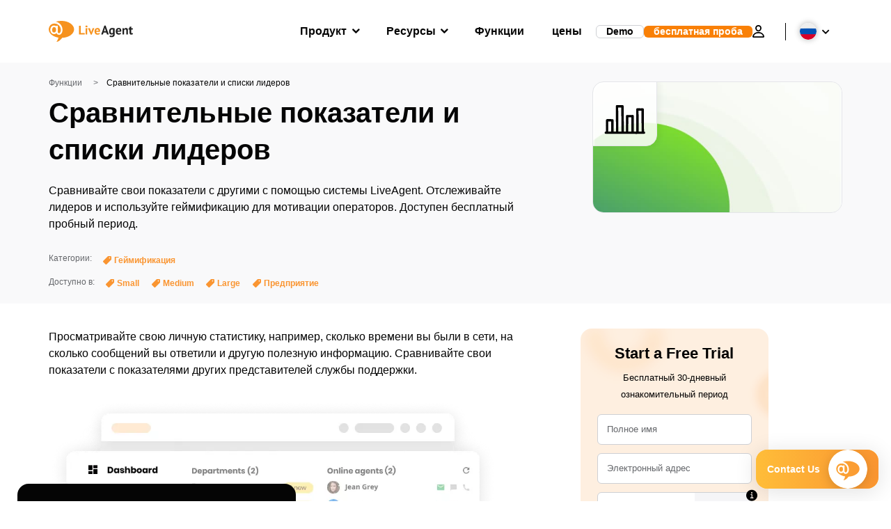

--- FILE ---
content_type: text/html; charset=UTF-8
request_url: https://ru.liveagent.com/funkcii/sravnitelnyye-pokazateli-i-spiski-liderov/
body_size: 61754
content:
<!doctype html>
<html lang="ru-RU">
	<head><meta name="referrer" content="strict-origin-when-cross-origin">
	<meta charset="UTF-8">
	<meta http-equiv="X-UA-Compatible" content="IE=edge">
	<meta name="viewport" content="width=device-width, initial-scale=1.0, shrink-to-fit=no">

	<link rel="apple-touch-icon" sizes="180x180" href="https://ru.liveagent.com/app/themes/liveagent/assets/images/favicon/apple-touch-icon.png">
	<link rel="icon" type="image/png" sizes="32x32" href="https://ru.liveagent.com/app/themes/liveagent/assets/images/favicon/favicon-32x32.png">
	<link rel="icon" type="image/png" sizes="16x16" href="https://ru.liveagent.com/app/themes/liveagent/assets/images/favicon/favicon-16x16.png">

	<link rel="mask-icon" href="https://ru.liveagent.com/app/themes/liveagent/assets/images/favicon/safari-pinned-tab.svg" color="#f5912c">
	<meta name="apple-mobile-web-app-title" content="LiveAgent">
	<meta name="application-name" content="LiveAgent">
	<meta name="msapplication-TileColor" content="#ffffff">
	<meta name="theme-color" content="#ffffff">

	<!-- URLSLAB-SKIP-REPLACE-START -->
	<style id="inline-css" type="text/css">*{-webkit-box-sizing:border-box;box-sizing:border-box}*:active,*:focus,*:hover{outline:0}#app{position:relative}h1,h2,h3,h4,h5,h6,p{margin:0}a{text-decoration:none}a:active,a:focus,a:hover{text-decoration:none}ul{margin:0;padding:0;list-style:none}figure{margin:0}/*! sanitize.css v10.0.0 | CC0 License | github.com/csstools/sanitize.css */*,::before,::after{-webkit-box-sizing:border-box;box-sizing:border-box}::before,::after{text-decoration:inherit;vertical-align:inherit}html{cursor:default;line-height:1.5;-moz-tab-size:4;-o-tab-size:4;tab-size:4;-webkit-tap-highlight-color:transparent;-ms-text-size-adjust:100%;-webkit-text-size-adjust:100%}html:not(:lang(en)){word-break:break-word;-ms-hyphens:auto;hyphens:auto}body{margin:0}h1{font-size:2em;margin:.67em 0}dl dl,dl ol,dl ul,ol dl,ul dl{margin:0}ol ol,ol ul,ul ol,ul ul{margin:0}hr{height:0;overflow:visible}main{display:block}nav ol,nav ul{list-style:none;padding:0}pre{font-family:monospace,monospace;font-size:1em}a{background-color:transparent}abbr[title]{text-decoration:underline;-webkit-text-decoration:underline dotted;text-decoration:underline dotted}b,strong{font-weight:bolder}code,kbd,samp{font-family:monospace,monospace;font-size:1em}small{font-size:80%}audio,canvas,iframe,img,svg,video{vertical-align:middle}audio,video{display:inline-block}audio:not([controls]){display:none;height:0}iframe{border-style:none}img{border-style:none}svg:not([fill]){fill:currentColor}svg:not(:root){overflow:hidden}table{border-collapse:collapse}button,input,select{margin:0}button{overflow:visible;text-transform:none}button,[type=button],[type=reset],[type=submit]{-webkit-appearance:button}fieldset{border:1px solid #a0a0a0;padding:.35em .75em .625em}input{overflow:visible}legend{color:inherit;display:table;max-width:100%;white-space:normal}progress{display:inline-block;vertical-align:baseline}select{text-transform:none}textarea{margin:0;overflow:auto;resize:vertical}[type=checkbox],[type=radio]{padding:0}[type=search]{-webkit-appearance:textfield;outline-offset:-2px}::-webkit-inner-spin-button,::-webkit-outer-spin-button{height:auto}::-webkit-input-placeholder{color:inherit;opacity:.54}::-webkit-search-decoration{-webkit-appearance:none}::-webkit-file-upload-button{-webkit-appearance:button;font:inherit}::-moz-focus-inner{border-style:none;padding:0}:-moz-focusring{outline:1px dotted ButtonText}:-moz-ui-invalid{box-shadow:none}details{display:block}dialog{background-color:white;border:solid;color:black;display:block;height:-moz-fit-content;height:-webkit-fit-content;height:fit-content;left:0;margin:auto;padding:1em;position:absolute;right:0;width:-moz-fit-content;width:-webkit-fit-content;width:fit-content}dialog:not([open]){display:none}summary{display:list-item}canvas{display:inline-block}template{display:none}a,area,button,input,label,select,summary,textarea,[tabindex]{-ms-touch-action:manipulation;touch-action:manipulation}[hidden]{display:none}[aria-busy=true]{cursor:progress}[aria-controls]{cursor:pointer}[aria-disabled=true],[disabled]{cursor:not-allowed}[aria-hidden=false][hidden]{display:initial}[aria-hidden=false][hidden]:not(:focus){clip:rect(0,0,0,0);position:absolute}@font-face{font-family:fontello;src:url(/app/themes/liveagent/assets/webfonts/fontello.woff2?ver=20230109) format("woff2"),url(/app/themes/liveagent/assets/webfonts/fontello.woff?ver=20230109) format("woff"),url(/app/themes/liveagent/assets/webfonts/fontello.ttf?ver=20230109) format("truetype");font-weight:400;font-style:normal;font-display:swap}[class^=fontello-]::before,[class*=fontello-]::before{font-family:fontello,sans-serif;font-style:normal;font-weight:400;display:inline-block;text-decoration:inherit;width:1em;text-align:center;font-variant:normal;text-transform:none;-webkit-font-smoothing:antialiased;-moz-osx-font-smoothing:grayscale}.fontello-icon-e800::before{content:"\e800" !important}.fontello-icon-e801::before{content:"\e801" !important}.fontello-icon-e802::before{content:"\e802" !important}.fontello-icon-e803::before{content:"\e803" !important}.fontello-icon-e804::before{content:"\e804" !important}.fontello-icon-e805::before{content:"\e805" !important}.fontello-icon-e806::before{content:"\e806" !important}.fontello-icon-e807::before{content:"\e807" !important}.fontello-icon-e808::before{content:"\e808" !important}.fontello-icon-e809::before{content:"\e809" !important}.fontello-icon-e80a::before{content:"\e80a" !important}.fontello-icon-e80b::before{content:"\e80b" !important}.fontello-icon-e80c::before{content:"\e80c" !important}.fontello-icon-e80d::before{content:"\e80d" !important}.fontello-icon-e80e::before{content:"\e80e" !important}.fontello-icon-e80f::before{content:"\e80f" !important}.fontello-icon-e810::before{content:"\e810" !important}.fontello-icon-e811::before{content:"\e811" !important}.fontello-icon-e82a::before{content:"\e82a" !important}.fontello-icon-e82b::before{content:"\e82b" !important}.fontello-bars-solid::before{content:"\e812"}.fontello-calendar-regular::before{content:"\e813"}.fontello-check-circle-regular::before{content:"\e814"}.fontello-facebook-f-brands::before{content:"\e815"}.fontello-facebook-square-brands::before{content:"\e816"}.fontello-folder-solid::before{content:"\e817"}.fontello-instagram-brands::before{content:"\e818"}.fontello-linkedin-brands::before{content:"\e819"}.fontello-linkedin-in-brands::before{content:"\e81a"}.fontello-search-solid::before{content:"\e81b"}.fontello-times-circle-regular::before{content:"\e81c"}.fontello-twitter-brands::before{content:"\e81d"}.fontello-twitter-square-brands::before{content:"\e81e"}.fontello-user-solid::before{content:"\e81f"}.fontello-youtube-square-brands::before{content:"\e820"}.fontello-chevron-down-solid::before{content:"\e821"}.fontello-chevron-left-solid::before{content:"\e822"}.fontello-chevron-right-solid::before{content:"\e823"}.fontello-chevron-up-solid::before{content:"\e824"}.fontello-dribbble-brands::before{content:"\e825"}.fontello-github-brands::before{content:"\e826"}.fontello-map-marker-alt-solid::before{content:"\e827"}.fontello-phone-solid::before{content:"\e828"}.fontello-wordpress-simple-brands::before{content:"\e829"}.fontello-info::before{content:"\e82c"}.fontello-company::before{content:"\e82d"}.fontello-mail::before{content:"\e82e"}.fontello-user::before{content:"\e82f"}.fontello-inbox::before{content:"\e830" !important}.fontello-folder2::before{content:"\e831" !important}.fontello-anchor::before{content:"\e832" !important}.fontello-menu-academy::before{content:"\e851" !important}.fontello-menu-awards::before{content:"\e852" !important}.fontello-menu-blog::before{content:"\e853" !important}.fontello-menu-business-solutions::before{content:"\e854" !important}.fontello-menu-call-center::before{content:"\e855" !important}.fontello-menu-change-log::before{content:"\e839" !important}.fontello-menu-customer-portal::before{content:"\e856" !important}.fontello-menu-directory::before{content:"\e857" !important}.fontello-menu-glossary::before{content:"\e833" !important}.fontello-menu-help-desk::before{content:"\e843" !important}.fontello-menu-industry-solutions::before{content:"\e844" !important}.fontello-menu-knowledge-base::before{content:"\e845" !important}.fontello-menu-live-chat::before{content:"\e846" !important}.fontello-menu-social-media::before{content:"\e847" !important}.fontello-menu-system-status::before{content:"\e842" !important}.fontello-menu-take-a-tour::before{content:"\e849" !important}.fontello-menu-templates::before{content:"\e84a" !important}.fontello-menu-ticketing::before{content:"\e84b" !important}.fontello-menu-typing-test::before{content:"\e84c" !important}.fontello-menu-use-cases::before{content:"\e84d" !important}.fontello-menu-vector::before{content:"\e848" !important}.fontello-menu-webinars::before{content:"\e84e" !important}.fontello-menu-why-liveagent::before{content:"\e84f" !important}.fontello-menu-about-us::before{content:"\e850" !important}.fontello-menu-wordpress::before{content:"\e829" !important}.fontello-menu-research::before{content:"\e834" !important}.fontello-menu-checklists::before{content:"\e835" !important}.fontello-whatsapp-brands::before{content:"\e836"}:root{--primary-color:#fa9531;--secondary-color:#ffbd39;--third-color:#feefe0;--package-color-1:#3cc33e;--package-color-2:#1089f8;--package-color-3:#fa9531;--package-color-4:#b0b4bb;--new-item-color:#ff0;--extension-item-color:#050505;--successful-color:#07b65d;--error-color:#f72f49;--font-color-normal:#65676b;--font-color-level3:#65676b;--font-color-medium:#b0b4bb;--font-color-dark:#050505;--font-color-light:#fff;--content-color-normal:#65676b;--content-color-dark:#050505;--content-color-light:#fff;--button-full-font-color:#fff;--button-full-background-color-1:#fa9531;--button-full-background-color-2:#ffbd39;--button-outline-color:#e4e5e9;--border-color-normal:#65676b;--border-color-gray:#e4e5e9;--border-color-gray-icon:#bec2c9;--border-color-inputs:#ced0d4;--border-color-dark:#050505;--border-color-light:#fff;--main-background:#fff;--invert-main-background:#050505;--secondary-background:#f5f5f7;--light-background:#f5f5f7;--header-background:#fff;--main-nav-font-color:#050505;--main-nav-font-color-highlight:#fa9531;--main-nav-underline:#fa9531;--main-nav-submenu-background:#fff;--main-nav-submenu-font-color:#050505;--main-nav-submenu-font-color-hover:#050505;--cookie-background:#fff3e0;--newsletter-background:#f5f5f7;--tabs-background:#f5f5f7;--orange-background:#feefe0;--violet-background:#f3e6ff;--footer-column-border-color:#e4e5e9;--footer-middle-background-color-1:#fa9531;--footer-middle-background-color-2:#ffbd39;--box-shadow:0 0 16px 0 rgba(0,0,0,0.08);--box-shadow-big:0 .25em 4em 0 rgba(0,0,0,0.07);--background:linear-gradient(90deg,#ffbd39 0,#fa9531 100%);--background-invert:linear-gradient(90deg,#fa9531 0,#ffbd39 100%)}html{scroll-behavior:smooth}html :where(img[class*=wp-image-]){height:auto;max-width:100%}body{background-color:#fff;background-color:var(--main-background);font-family:"Helvetica Neue",Helvetica,Arial,sans-serif;font-size:16px;font-weight:400;line-height:24px;-webkit-tap-highlight-color:rgba(0,0,0,0);overflow-x:hidden}body.overlay{overflow:hidden !important}body.overlay::before{content:"";top:0;right:0;bottom:0;left:0;position:fixed;z-index:999998;background-color:rgba(0,0,0,0.6);-webkit-animation:fadeIn .25s;animation:fadeIn .25s}.home .AppContainer{overflow:hidden}.wrapper{position:relative;width:100%;max-width:1180px;margin-left:auto;margin-right:auto;padding-left:20px;padding-right:20px;border-radius:1rem}.wrapper__medium{max-width:1240px}.wrapper__extended{max-width:1380px}.wrapper__wide{position:relative;max-width:1380px;margin-left:auto;margin-right:auto;padding:1.5em 0}.wrapper__narrow{max-width:650px;margin-left:auto;margin-right:auto}.grecaptcha-badge{display:none !important}.hidden{display:none !important}.invisible{visibility:hidden !important;opacity:0 !important;cursor:default}.invisible *,.invisible:hover *{cursor:default !important}.pos-relative{position:relative}.pos-absolute{position:absolute}.pos-fixed{position:fixed}.pos-sticky{position:sticky}.wp-block-media-text{display:grid;grid-template-columns:50% 1fr;grid-template-rows:auto}.wp-block-media-text>.wp-block-media-text__media{-ms-flex-item-align:center;align-self:center}.wp-block-media-text>.wp-block-media-text__content{direction:ltr;grid-column:2;grid-row:1;padding:0 8%;word-break:break-word;align-self:center}.display-block{display:block !important}.flex{display:-webkit-box !important;display:-ms-flexbox !important;display:flex !important}.flex-wrap{-ms-flex-wrap:wrap !important;flex-wrap:wrap !important}.flex-direction-row{-webkit-box-orient:horizontal !important;-webkit-box-direction:normal !important;-ms-flex-direction:row !important;flex-direction:row !important}.flex-direction-column{-webkit-box-orient:vertical !important;-webkit-box-direction:normal !important;-ms-flex-direction:column !important;flex-direction:column !important}.flex-align-center{-ms-flex-line-pack:center !important;align-content:center !important;-webkit-box-align:center !important;-ms-flex-align:center !important;align-items:center !important}.flex-align-center .elementor-widget-wrap{-ms-flex-line-pack:center !important;align-content:center !important;-webkit-box-align:center !important;-ms-flex-align:center !important;align-items:center !important}.flex-justify-center{-webkit-box-pack:center !important;-ms-flex-pack:center !important;justify-content:center !important}.text-align-left{text-align:left !important}.text-align-left *{text-align:left}.text-align-center{text-align:center !important}.text-align-justify{text-align:justify !important}.text-decoration-none{text-decoration:none}.text-decoration-underline{text-decoration:underline}.w-100{width:100%}.no-margin[class]{margin:0 !important}.no-padding[class]{padding:0 !important}[class].ma-left{margin-left:auto}[class].ma-right{margin-right:auto}[class].ma-top{margin-top:auto}[class].ma-bottom{margin-bottom:auto}.mt-0[class]{margin-top:0}.mr-0[class]{margin-right:0}.mb-0[class]{margin-bottom:0}.ml-0[class]{margin-left:0}.pt-0[class]{padding-top:0}.pr-0[class]{padding-right:0}.pb-0[class]{padding-bottom:0}.pl-0[class]{padding-left:0}.mt-xxs[class]{margin-top:.15em}.mr-xxs[class]{margin-right:.15em}.mb-xxs[class]{margin-bottom:.15em}.ml-xxs[class]{margin-left:.15em}.pt-xxs[class]{padding-top:.15em}.pr-xxs[class]{padding-right:.15em}.pb-xxs[class]{padding-bottom:.15em}.pl-xxs[class]{padding-left:.15em}.mt-xs[class]{margin-top:.25em}.mr-xs[class]{margin-right:.25em}.mb-xs[class]{margin-bottom:.25em}.ml-xs[class]{margin-left:.25em}.pt-xs[class]{padding-top:.25em}.pr-xs[class]{padding-right:.25em}.pb-xs[class]{padding-bottom:.25em}.pl-xs[class]{padding-left:.25em}.mt-s[class]{margin-top:.5em}.mr-s[class]{margin-right:.5em}.mb-s[class]{margin-bottom:.5em}.ml-s[class]{margin-left:.5em}.pt-s[class]{padding-top:.5em}.pr-s[class]{padding-right:.5em}.pb-s[class]{padding-bottom:.5em}.pl-s[class]{padding-left:.5em}.mt-m[class]{margin-top:1em}.mr-m[class]{margin-right:1em}.mb-m[class]{margin-bottom:1em}.ml-m[class]{margin-left:1em}.pt-m[class]{padding-top:1em}.pr-m[class]{padding-right:1em}.pb-m[class]{padding-bottom:1em}.pl-m[class]{padding-left:1em}.mt-l[class]{margin-top:1.5em}.mr-l[class]{margin-right:1.5em}.mb-l[class]{margin-bottom:1.5em}.ml-l[class]{margin-left:1.5em}.pt-l[class]{padding-top:1.5em}.pr-l[class]{padding-right:1.5em}.pb-l[class]{padding-bottom:1.5em}.pl-l[class]{padding-left:1.5em}.mt-xl[class]{margin-top:2em}.mr-xl[class]{margin-right:2em}.mb-xl[class]{margin-bottom:2em}.ml-xl[class]{margin-left:2em}.pt-xl[class]{padding-top:2em}.pr-xl[class]{padding-right:2em}.pb-xl[class]{padding-bottom:2em}.pl-xl[class]{padding-left:2em}.mt-xxl[class]{margin-top:2.5em}.mr-xxl[class]{margin-right:2.5em}.mb-xxl[class]{margin-bottom:2.5em}.ml-xxl[class]{margin-left:2.5em}.pt-xxl[class]{padding-top:2.5em}.pr-xxl[class]{padding-right:2.5em}.pb-xxl[class]{padding-bottom:2.5em}.pl-xxl[class]{padding-left:2.5em}.mt-xxxl[class]{margin-top:3.25em}.mr-xxxl[class]{margin-right:3.25em}.mb-xxxl[class]{margin-bottom:3.25em}.ml-xxxl[class]{margin-left:3.25em}.pt-xxxl[class]{padding-top:3.25em}.pr-xxxl[class]{padding-right:3.25em}.pb-xxxl[class]{padding-bottom:3.25em}.pl-xxxl[class]{padding-left:3.25em}.mt-extreme-small[class]{margin-top:3.75em}.mr-extreme-small[class]{margin-right:3.75em}.mb-extreme-small[class]{margin-bottom:3.75em}.ml-extreme-small[class]{margin-left:3.75em}.pt-extreme-small[class]{padding-top:3.75em}.pr-extreme-small[class]{padding-right:3.75em}.pb-extreme-small[class]{padding-bottom:3.75em}.pl-extreme-small[class]{padding-left:3.75em}.mt-extreme[class]{margin-top:4.5em}.mr-extreme[class]{margin-right:4.5em}.mb-extreme[class]{margin-bottom:4.5em}.ml-extreme[class]{margin-left:4.5em}.pt-extreme[class]{padding-top:4.5em}.pr-extreme[class]{padding-right:4.5em}.pb-extreme[class]{padding-bottom:4.5em}.pl-extreme[class]{padding-left:4.5em}.mt-extreme-plus[class]{margin-top:5em}.mr-extreme-plus[class]{margin-right:5em}.mb-extreme-plus[class]{margin-bottom:5em}.ml-extreme-plus[class]{margin-left:5em}.pt-extreme-plus[class]{padding-top:5em}.pr-extreme-plus[class]{padding-right:5em}.pb-extreme-plus[class]{padding-bottom:5em}.pl-extreme-plus[class]{padding-left:5em}.mt-ultra[class]{margin-top:6em}.mr-ultra[class]{margin-right:6em}.mb-ultra[class]{margin-bottom:6em}.ml-ultra[class]{margin-left:6em}.pt-ultra[class]{padding-top:6em}.pr-ultra[class]{padding-right:6em}.pb-ultra[class]{padding-bottom:6em}.pl-ultra[class]{padding-left:6em}.mt-ultra-xl[class]{margin-top:9.375em}.mr-ultra-xl[class]{margin-right:9.375em}.mb-ultra-xl[class]{margin-bottom:9.375em}.ml-ultra-xl[class]{margin-left:9.375em}.pt-ultra-xl[class]{padding-top:9.375em}.pr-ultra-xl[class]{padding-right:9.375em}.pb-ultra-xl[class]{padding-bottom:9.375em}.pl-ultra-xl[class]{padding-left:9.375em}.mt-2xultra[class]{margin-top:10em}.mr-2xultra[class]{margin-right:10em}.mb-2xultra[class]{margin-bottom:10em}.ml-2xultra[class]{margin-left:10em}.pt-2xultra[class]{padding-top:10em}.pr-2xultra[class]{padding-right:10em}.pb-2xultra[class]{padding-bottom:10em}.pl-2xultra[class]{padding-left:10em}.Footer,.Reviews,.Block--redesign__successtories,.Block--redesign__testimonials,.SimilarSources{content-visibility:auto}body.lb-disable-scrolling{overflow:hidden}.lightboxOverlay{position:absolute;top:0;left:0;z-index:999999;opacity:.8;background-color:#000;display:none}.lightbox{overflow:hidden}.lightbox.splide,.lightbox-youtube{position:fixed;left:0;top:0;width:100vw;height:100vh;z-index:999999;text-align:center;line-height:0;font-weight:400;outline:0;opacity:0;-webkit-transition:opacity .5s;transition:opacity .5s}.lightbox.splide::after,.lightbox-youtube::after{background-color:#050505;background-color:var(--invert-main-background);width:100%;height:100%;content:"";position:absolute;top:0;left:0;opacity:.8}.lightbox.splide.active,.lightbox-youtube.active{opacity:1}.lightbox.splide>*,.lightbox-youtube>*{position:relative;z-index:1}.lightbox .splide__list{height:100vh}.lightbox .splide__slide{display:-webkit-box;display:-ms-flexbox;display:flex;-webkit-box-align:center;-ms-flex-align:center;align-items:center;-webkit-box-pack:center;-ms-flex-pack:center;justify-content:center;height:100%}.lightbox .youtube__inn{display:-webkit-box;display:-ms-flexbox;display:flex;-webkit-box-align:center;-ms-flex-align:center;align-items:center;-webkit-box-pack:center;-ms-flex-pack:center;justify-content:center;height:100%}.lightbox .youtube__wrapper{position:relative;width:calc(100% - 1em);height:0;padding-bottom:56.25%;z-index:1}.lightbox .youtube__inmodal{position:absolute;width:100%;top:0;left:0}.lightbox__image-wrapper{padding:0 4em}.lightbox__image-wrapper img{max-width:100%;max-height:100vh}.lightbox .splide__arrows{position:absolute;width:100%;height:2em;top:50%;-webkit-transform:translateY(-50%);-ms-transform:translateY(-50%);transform:translateY(-50%);z-index:2}.lightbox .splide__arrow{width:2em;height:2em;font-size:2rem}.lightbox .splide__arrow::before{display:none}.lightbox .splide__arrow:disabled{display:none}.lightbox .splide__arrow svg{fill:#fff}.lightbox__close.lightbox__close{color:#fff;color:var(--font-color-light);width:1em;height:1em;position:absolute;display:inline-block;right:.5em;top:.5em;font-size:3rem;line-height:1;cursor:pointer;z-index:2;text-shadow:0 0 .1em rgba(0,0,0,0.8)}@-webkit-keyframes chatDots{0%{opacity:.5}15%{-webkit-transform:translateY(-0.25em);transform:translateY(-0.25em)}25%{-webkit-transform:translateY(0);transform:translateY(0)}50%{opacity:1}100%{opacity:.5}}@keyframes chatDots{0%{opacity:.5}15%{-webkit-transform:translateY(-0.25em);transform:translateY(-0.25em)}25%{-webkit-transform:translateY(0);transform:translateY(0)}50%{opacity:1}100%{opacity:.5}}@-webkit-keyframes fadeIn{0%{opacity:0}100%{opacity:1}}@keyframes fadeIn{0%{opacity:0}100%{opacity:1}}@-webkit-keyframes bounceIn{0%{opacity:0;-webkit-transform:scale3d(0.3,0.3,0.3);transform:scale3d(0.3,0.3,0.3);-webkit-animation-timing-function:cubic-bezier(0.215,0.61,0.355,1);animation-timing-function:cubic-bezier(0.215,0.61,0.355,1)}20%{-webkit-transform:scale3d(1.1,1.1,1.1);transform:scale3d(1.1,1.1,1.1);-webkit-animation-timing-function:cubic-bezier(0.215,0.61,0.355,1);animation-timing-function:cubic-bezier(0.215,0.61,0.355,1)}40%{-webkit-transform:scale3d(0.9,0.9,0.9);transform:scale3d(0.9,0.9,0.9);-webkit-animation-timing-function:cubic-bezier(0.215,0.61,0.355,1);animation-timing-function:cubic-bezier(0.215,0.61,0.355,1)}60%{opacity:1;-webkit-transform:scale3d(1.03,1.03,1.03);transform:scale3d(1.03,1.03,1.03);-webkit-animation-timing-function:cubic-bezier(0.215,0.61,0.355,1);animation-timing-function:cubic-bezier(0.215,0.61,0.355,1)}80%{-webkit-transform:scale3d(0.97,0.97,0.97);transform:scale3d(0.97,0.97,0.97);-webkit-animation-timing-function:cubic-bezier(0.215,0.61,0.355,1);animation-timing-function:cubic-bezier(0.215,0.61,0.355,1)}to{opacity:1;-webkit-transform:scale3d(1,1,1);transform:scale3d(1,1,1);-webkit-animation-timing-function:cubic-bezier(0.215,0.61,0.355,1);animation-timing-function:cubic-bezier(0.215,0.61,0.355,1)}}@keyframes bounceIn{0%{opacity:0;-webkit-transform:scale3d(0.3,0.3,0.3);transform:scale3d(0.3,0.3,0.3);-webkit-animation-timing-function:cubic-bezier(0.215,0.61,0.355,1);animation-timing-function:cubic-bezier(0.215,0.61,0.355,1)}20%{-webkit-transform:scale3d(1.1,1.1,1.1);transform:scale3d(1.1,1.1,1.1);-webkit-animation-timing-function:cubic-bezier(0.215,0.61,0.355,1);animation-timing-function:cubic-bezier(0.215,0.61,0.355,1)}40%{-webkit-transform:scale3d(0.9,0.9,0.9);transform:scale3d(0.9,0.9,0.9);-webkit-animation-timing-function:cubic-bezier(0.215,0.61,0.355,1);animation-timing-function:cubic-bezier(0.215,0.61,0.355,1)}60%{opacity:1;-webkit-transform:scale3d(1.03,1.03,1.03);transform:scale3d(1.03,1.03,1.03);-webkit-animation-timing-function:cubic-bezier(0.215,0.61,0.355,1);animation-timing-function:cubic-bezier(0.215,0.61,0.355,1)}80%{-webkit-transform:scale3d(0.97,0.97,0.97);transform:scale3d(0.97,0.97,0.97);-webkit-animation-timing-function:cubic-bezier(0.215,0.61,0.355,1);animation-timing-function:cubic-bezier(0.215,0.61,0.355,1)}to{opacity:1;-webkit-transform:scale3d(1,1,1);transform:scale3d(1,1,1);-webkit-animation-timing-function:cubic-bezier(0.215,0.61,0.355,1);animation-timing-function:cubic-bezier(0.215,0.61,0.355,1)}}@-webkit-keyframes down{0%{-webkit-transform:translate(0);transform:translate(0)}20%{-webkit-transform:translateY(1em);transform:translateY(1em)}40%{-webkit-transform:translate(0);transform:translate(0)}}@keyframes down{0%{-webkit-transform:translate(0);transform:translate(0)}20%{-webkit-transform:translateY(1em);transform:translateY(1em)}40%{-webkit-transform:translate(0);transform:translate(0)}}@-webkit-keyframes slideDown{from{-webkit-transform:translateY(-100%);transform:translateY(-100%)}to{-webkit-transform:translateY(0);transform:translateY(0)}}@keyframes slideDown{from{-webkit-transform:translateY(-100%);transform:translateY(-100%)}to{-webkit-transform:translateY(0);transform:translateY(0)}}@-webkit-keyframes slideUp{from{-webkit-transform:translateY(0);transform:translateY(0)}to{-webkit-transform:translateY(-100%);transform:translateY(-100%)}}@keyframes slideUp{from{-webkit-transform:translateY(0);transform:translateY(0)}to{-webkit-transform:translateY(-100%);transform:translateY(-100%)}}@-webkit-keyframes pulse{0%{-webkit-box-shadow:0 0 0 0 rgba(245,145,44,0.6);box-shadow:0 0 0 0 rgba(245,145,44,0.6)}70%{-webkit-box-shadow:0 0 0 15px rgba(245,145,44,0);box-shadow:0 0 0 15px rgba(245,145,44,0)}100%{-webkit-box-shadow:0 0 0 0 rgba(245,145,44,0);box-shadow:0 0 0 0 rgba(245,145,44,0)}}@keyframes pulse{0%{-webkit-box-shadow:0 0 0 0 rgba(245,145,44,0.6);box-shadow:0 0 0 0 rgba(245,145,44,0.6)}70%{-webkit-box-shadow:0 0 0 15px rgba(245,145,44,0);box-shadow:0 0 0 15px rgba(245,145,44,0)}100%{-webkit-box-shadow:0 0 0 0 rgba(245,145,44,0);box-shadow:0 0 0 0 rgba(245,145,44,0)}}.c-black-real{color:#000 !important}.c-black-real *{color:inherit !important}.c-black-real svg{fill:currentcolor !important}svg.c-black-real{fill:currentcolor !important}.bg-black-real{background-color:#000 !important}.border-black-real{border-color:#000 !important}.c-black{color:#050505 !important}.c-black *{color:inherit !important}.c-black svg{fill:currentcolor !important}svg.c-black{fill:currentcolor !important}.bg-black{background-color:#050505 !important}.border-black{border-color:#050505 !important}.c-white{color:#fff !important}.c-white *{color:inherit !important}.c-white svg{fill:currentcolor !important}svg.c-white{fill:currentcolor !important}.bg-white{background-color:#fff !important}.border-white{border-color:#fff !important}.c-gray{color:#231f20 !important}.c-gray *{color:inherit !important}.c-gray svg{fill:currentcolor !important}svg.c-gray{fill:currentcolor !important}.bg-gray{background-color:#231f20 !important}.border-gray{border-color:#231f20 !important}.c-dark-gray{color:#65676b !important}.c-dark-gray *{color:inherit !important}.c-dark-gray svg{fill:currentcolor !important}svg.c-dark-gray{fill:currentcolor !important}.bg-dark-gray{background-color:#65676b !important}.border-dark-gray{border-color:#65676b !important}.c-medium-gray{color:#b0b4bb !important}.c-medium-gray *{color:inherit !important}.c-medium-gray svg{fill:currentcolor !important}svg.c-medium-gray{fill:currentcolor !important}.bg-medium-gray{background-color:#b0b4bb !important}.border-medium-gray{border-color:#b0b4bb !important}.c-medium-gray-quotes{color:#65676b !important}.c-medium-gray-quotes *{color:inherit !important}.c-medium-gray-quotes svg{fill:currentcolor !important}svg.c-medium-gray-quotes{fill:currentcolor !important}.bg-medium-gray-quotes{background-color:#65676b !important}.border-medium-gray-quotes{border-color:#65676b !important}.c-medium-gray-inputs{color:#ced0d4 !important}.c-medium-gray-inputs *{color:inherit !important}.c-medium-gray-inputs svg{fill:currentcolor !important}svg.c-medium-gray-inputs{fill:currentcolor !important}.bg-medium-gray-inputs{background-color:#ced0d4 !important}.border-medium-gray-inputs{border-color:#ced0d4 !important}.c-level3{color:#8c9097 !important}.c-level3 *{color:inherit !important}.c-level3 svg{fill:currentcolor !important}svg.c-level3{fill:currentcolor !important}.bg-level3{background-color:#8c9097 !important}.border-level3{border-color:#8c9097 !important}.c-level4{color:#f9f9fa !important}.c-level4 *{color:inherit !important}.c-level4 svg{fill:currentcolor !important}svg.c-level4{fill:currentcolor !important}.bg-level4{background-color:#f9f9fa !important}.border-level4{border-color:#f9f9fa !important}.c-light-gray{color:#e4e5e9 !important}.c-light-gray *{color:inherit !important}.c-light-gray svg{fill:currentcolor !important}svg.c-light-gray{fill:currentcolor !important}.bg-light-gray{background-color:#e4e5e9 !important}.border-light-gray{border-color:#e4e5e9 !important}.c-lighter-gray{color:#d8dadf !important}.c-lighter-gray *{color:inherit !important}.c-lighter-gray svg{fill:currentcolor !important}svg.c-lighter-gray{fill:currentcolor !important}.bg-lighter-gray{background-color:#d8dadf !important}.border-lighter-gray{border-color:#d8dadf !important}.c-light-gray-icon{color:#bec2c9 !important}.c-light-gray-icon *{color:inherit !important}.c-light-gray-icon svg{fill:currentcolor !important}svg.c-light-gray-icon{fill:currentcolor !important}.bg-light-gray-icon{background-color:#bec2c9 !important}.border-light-gray-icon{border-color:#bec2c9 !important}.c-lightest-gray{color:#f5f5f7 !important}.c-lightest-gray *{color:inherit !important}.c-lightest-gray svg{fill:currentcolor !important}svg.c-lightest-gray{fill:currentcolor !important}.bg-lightest-gray{background-color:#f5f5f7 !important}.border-lightest-gray{border-color:#f5f5f7 !important}.c-ultralightest-gray{color:#f5f5f7 !important}.c-ultralightest-gray *{color:inherit !important}.c-ultralightest-gray svg{fill:currentcolor !important}svg.c-ultralightest-gray{fill:currentcolor !important}.bg-ultralightest-gray{background-color:#f5f5f7 !important}.border-ultralightest-gray{border-color:#f5f5f7 !important}.c-pricing-gray{color:#edeff3 !important}.c-pricing-gray *{color:inherit !important}.c-pricing-gray svg{fill:currentcolor !important}svg.c-pricing-gray{fill:currentcolor !important}.bg-pricing-gray{background-color:#edeff3 !important}.border-pricing-gray{border-color:#edeff3 !important}.c-dark-orange{color:#fa9531 !important}.c-dark-orange *{color:inherit !important}.c-dark-orange svg{fill:currentcolor !important}svg.c-dark-orange{fill:currentcolor !important}.bg-dark-orange{background-color:#fa9531 !important}.border-dark-orange{border-color:#fa9531 !important}.c-primary{color:#fa9531 !important}.c-primary *{color:inherit !important}.c-primary svg{fill:currentcolor !important}svg.c-primary{fill:currentcolor !important}.bg-primary{background-color:#fa9531 !important}.border-primary{border-color:#fa9531 !important}.c-orange-new{color:#ffb928 !important}.c-orange-new *{color:inherit !important}.c-orange-new svg{fill:currentcolor !important}svg.c-orange-new{fill:currentcolor !important}.bg-orange-new{background-color:#ffb928 !important}.border-orange-new{border-color:#ffb928 !important}.c-medium-orange{color:#feefe0 !important}.c-medium-orange *{color:inherit !important}.c-medium-orange svg{fill:currentcolor !important}svg.c-medium-orange{fill:currentcolor !important}.bg-medium-orange{background-color:#feefe0 !important}.border-medium-orange{border-color:#feefe0 !important}.c-light-orange{color:#ffbd39 !important}.c-light-orange *{color:inherit !important}.c-light-orange svg{fill:currentcolor !important}svg.c-light-orange{fill:currentcolor !important}.bg-light-orange{background-color:#ffbd39 !important}.border-light-orange{border-color:#ffbd39 !important}.c-light-green{color:#3cc33e !important}.c-light-green *{color:inherit !important}.c-light-green svg{fill:currentcolor !important}svg.c-light-green{fill:currentcolor !important}.bg-light-green{background-color:#3cc33e !important}.border-light-green{border-color:#3cc33e !important}.c-light-blue{color:#1089f8 !important}.c-light-blue *{color:inherit !important}.c-light-blue svg{fill:currentcolor !important}svg.c-light-blue{fill:currentcolor !important}.bg-light-blue{background-color:#1089f8 !important}.border-light-blue{border-color:#1089f8 !important}.c-green{color:#080 !important}.c-green *{color:inherit !important}.c-green svg{fill:currentcolor !important}svg.c-green{fill:currentcolor !important}.bg-green{background-color:#080 !important}.border-green{border-color:#080 !important}.c-red{color:#f00 !important}.c-red *{color:inherit !important}.c-red svg{fill:currentcolor !important}svg.c-red{fill:currentcolor !important}.bg-red{background-color:#f00 !important}.border-red{border-color:#f00 !important}.c-yellow{color:#ff0 !important}.c-yellow *{color:inherit !important}.c-yellow svg{fill:currentcolor !important}svg.c-yellow{fill:currentcolor !important}.bg-yellow{background-color:#ff0 !important}.border-yellow{border-color:#ff0 !important}.c-dark-pink{color:#b44b85 !important}.c-dark-pink *{color:inherit !important}.c-dark-pink svg{fill:currentcolor !important}svg.c-dark-pink{fill:currentcolor !important}.bg-dark-pink{background-color:#b44b85 !important}.border-dark-pink{border-color:#b44b85 !important}.c-light-pink{color:#f478a5 !important}.c-light-pink *{color:inherit !important}.c-light-pink svg{fill:currentcolor !important}svg.c-light-pink{fill:currentcolor !important}.bg-light-pink{background-color:#f478a5 !important}.border-light-pink{border-color:#f478a5 !important}.c-saturated-violet{color:#ae54fd !important}.c-saturated-violet *{color:inherit !important}.c-saturated-violet svg{fill:currentcolor !important}svg.c-saturated-violet{fill:currentcolor !important}.bg-saturated-violet{background-color:#ae54fd !important}.border-saturated-violet{border-color:#ae54fd !important}.c-desaturated-violet{color:#f3e6ff !important}.c-desaturated-violet *{color:inherit !important}.c-desaturated-violet svg{fill:currentcolor !important}svg.c-desaturated-violet{fill:currentcolor !important}.bg-desaturated-violet{background-color:#f3e6ff !important}.border-desaturated-violet{border-color:#f3e6ff !important}.c-saturated-blue{color:#2570ed !important}.c-saturated-blue *{color:inherit !important}.c-saturated-blue svg{fill:currentcolor !important}svg.c-saturated-blue{fill:currentcolor !important}.bg-saturated-blue{background-color:#2570ed !important}.border-saturated-blue{border-color:#2570ed !important}.c-desaturated-blue{color:#dfeafd !important}.c-desaturated-blue *{color:inherit !important}.c-desaturated-blue svg{fill:currentcolor !important}svg.c-desaturated-blue{fill:currentcolor !important}.bg-desaturated-blue{background-color:#dfeafd !important}.border-desaturated-blue{border-color:#dfeafd !important}.c-saturated-green{color:#07b65d !important}.c-saturated-green *{color:inherit !important}.c-saturated-green svg{fill:currentcolor !important}svg.c-saturated-green{fill:currentcolor !important}.bg-saturated-green{background-color:#07b65d !important}.border-saturated-green{border-color:#07b65d !important}.c-desaturated-green{color:#daf4e7 !important}.c-desaturated-green *{color:inherit !important}.c-desaturated-green svg{fill:currentcolor !important}svg.c-desaturated-green{fill:currentcolor !important}.bg-desaturated-green{background-color:#daf4e7 !important}.border-desaturated-green{border-color:#daf4e7 !important}.c-saturated-red{color:#f72f49 !important}.c-saturated-red *{color:inherit !important}.c-saturated-red svg{fill:currentcolor !important}svg.c-saturated-red{fill:currentcolor !important}.bg-saturated-red{background-color:#f72f49 !important}.border-saturated-red{border-color:#f72f49 !important}.c-desaturated-red{color:#fee0e4 !important}.c-desaturated-red *{color:inherit !important}.c-desaturated-red svg{fill:currentcolor !important}svg.c-desaturated-red{fill:currentcolor !important}.bg-desaturated-red{background-color:#fee0e4 !important}.border-desaturated-red{border-color:#fee0e4 !important}.c-saturated-cyan{color:#48c6ce !important}.c-saturated-cyan *{color:inherit !important}.c-saturated-cyan svg{fill:currentcolor !important}svg.c-saturated-cyan{fill:currentcolor !important}.bg-saturated-cyan{background-color:#48c6ce !important}.border-saturated-cyan{border-color:#48c6ce !important}.c-desaturated-cyan{color:#e4f7f8 !important}.c-desaturated-cyan *{color:inherit !important}.c-desaturated-cyan svg{fill:currentcolor !important}svg.c-desaturated-cyan{fill:currentcolor !important}.bg-desaturated-cyan{background-color:#e4f7f8 !important}.border-desaturated-cyan{border-color:#e4f7f8 !important}@media(min-width:768px){.wrapper__wide{padding:2.75em 0}.hidden-tablet{display:none !important}.display-block-tablet{display:block !important}.flex-tablet{display:-webkit-box !important;display:-ms-flexbox !important;display:flex !important}.mobile--only{display:none}.mt-0-tablet[class]{margin-top:0}.mr-0-tablet[class]{margin-right:0}.mb-0-tablet[class]{margin-bottom:0}.ml-0-tablet[class]{margin-left:0}.pt-0-tablet[class]{padding-top:0}.pr-0-tablet[class]{padding-right:0}.pb-0-tablet[class]{padding-bottom:0}.pl-0-tablet[class]{padding-left:0}.mt-xxs-tablet[class]{margin-top:.15em}.mr-xxs-tablet[class]{margin-right:.15em}.mb-xxs-tablet[class]{margin-bottom:.15em}.ml-xxs-tablet[class]{margin-left:.15em}.pt-xxs-tablet[class]{padding-top:.15em}.pr-xxs-tablet[class]{padding-right:.15em}.pb-xxs-tablet[class]{padding-bottom:.15em}.pl-xxs-tablet[class]{padding-left:.15em}.mt-xs-tablet[class]{margin-top:.25em}.mr-xs-tablet[class]{margin-right:.25em}.mb-xs-tablet[class]{margin-bottom:.25em}.ml-xs-tablet[class]{margin-left:.25em}.pt-xs-tablet[class]{padding-top:.25em}.pr-xs-tablet[class]{padding-right:.25em}.pb-xs-tablet[class]{padding-bottom:.25em}.pl-xs-tablet[class]{padding-left:.25em}.mt-s-tablet[class]{margin-top:.5em}.mr-s-tablet[class]{margin-right:.5em}.mb-s-tablet[class]{margin-bottom:.5em}.ml-s-tablet[class]{margin-left:.5em}.pt-s-tablet[class]{padding-top:.5em}.pr-s-tablet[class]{padding-right:.5em}.pb-s-tablet[class]{padding-bottom:.5em}.pl-s-tablet[class]{padding-left:.5em}.mt-m-tablet[class]{margin-top:1em}.mr-m-tablet[class]{margin-right:1em}.mb-m-tablet[class]{margin-bottom:1em}.ml-m-tablet[class]{margin-left:1em}.pt-m-tablet[class]{padding-top:1em}.pr-m-tablet[class]{padding-right:1em}.pb-m-tablet[class]{padding-bottom:1em}.pl-m-tablet[class]{padding-left:1em}.mt-l-tablet[class]{margin-top:1.5em}.mr-l-tablet[class]{margin-right:1.5em}.mb-l-tablet[class]{margin-bottom:1.5em}.ml-l-tablet[class]{margin-left:1.5em}.pt-l-tablet[class]{padding-top:1.5em}.pr-l-tablet[class]{padding-right:1.5em}.pb-l-tablet[class]{padding-bottom:1.5em}.pl-l-tablet[class]{padding-left:1.5em}.mt-xl-tablet[class]{margin-top:2em}.mr-xl-tablet[class]{margin-right:2em}.mb-xl-tablet[class]{margin-bottom:2em}.ml-xl-tablet[class]{margin-left:2em}.pt-xl-tablet[class]{padding-top:2em}.pr-xl-tablet[class]{padding-right:2em}.pb-xl-tablet[class]{padding-bottom:2em}.pl-xl-tablet[class]{padding-left:2em}.mt-xxl-tablet[class]{margin-top:2.5em}.mr-xxl-tablet[class]{margin-right:2.5em}.mb-xxl-tablet[class]{margin-bottom:2.5em}.ml-xxl-tablet[class]{margin-left:2.5em}.pt-xxl-tablet[class]{padding-top:2.5em}.pr-xxl-tablet[class]{padding-right:2.5em}.pb-xxl-tablet[class]{padding-bottom:2.5em}.pl-xxl-tablet[class]{padding-left:2.5em}.mt-xxxl-tablet[class]{margin-top:3.25em}.mr-xxxl-tablet[class]{margin-right:3.25em}.mb-xxxl-tablet[class]{margin-bottom:3.25em}.ml-xxxl-tablet[class]{margin-left:3.25em}.pt-xxxl-tablet[class]{padding-top:3.25em}.pr-xxxl-tablet[class]{padding-right:3.25em}.pb-xxxl-tablet[class]{padding-bottom:3.25em}.pl-xxxl-tablet[class]{padding-left:3.25em}.mt-extreme-small-tablet[class]{margin-top:3.75em}.mr-extreme-small-tablet[class]{margin-right:3.75em}.mb-extreme-small-tablet[class]{margin-bottom:3.75em}.ml-extreme-small-tablet[class]{margin-left:3.75em}.pt-extreme-small-tablet[class]{padding-top:3.75em}.pr-extreme-small-tablet[class]{padding-right:3.75em}.pb-extreme-small-tablet[class]{padding-bottom:3.75em}.pl-extreme-small-tablet[class]{padding-left:3.75em}.mt-extreme-tablet[class]{margin-top:4.5em}.mr-extreme-tablet[class]{margin-right:4.5em}.mb-extreme-tablet[class]{margin-bottom:4.5em}.ml-extreme-tablet[class]{margin-left:4.5em}.pt-extreme-tablet[class]{padding-top:4.5em}.pr-extreme-tablet[class]{padding-right:4.5em}.pb-extreme-tablet[class]{padding-bottom:4.5em}.pl-extreme-tablet[class]{padding-left:4.5em}.mt-extreme-plus-tablet[class]{margin-top:5em}.mr-extreme-plus-tablet[class]{margin-right:5em}.mb-extreme-plus-tablet[class]{margin-bottom:5em}.ml-extreme-plus-tablet[class]{margin-left:5em}.pt-extreme-plus-tablet[class]{padding-top:5em}.pr-extreme-plus-tablet[class]{padding-right:5em}.pb-extreme-plus-tablet[class]{padding-bottom:5em}.pl-extreme-plus-tablet[class]{padding-left:5em}.mt-ultra-tablet[class]{margin-top:6em}.mr-ultra-tablet[class]{margin-right:6em}.mb-ultra-tablet[class]{margin-bottom:6em}.ml-ultra-tablet[class]{margin-left:6em}.pt-ultra-tablet[class]{padding-top:6em}.pr-ultra-tablet[class]{padding-right:6em}.pb-ultra-tablet[class]{padding-bottom:6em}.pl-ultra-tablet[class]{padding-left:6em}.mt-ultra-xl-tablet[class]{margin-top:9.375em}.mr-ultra-xl-tablet[class]{margin-right:9.375em}.mb-ultra-xl-tablet[class]{margin-bottom:9.375em}.ml-ultra-xl-tablet[class]{margin-left:9.375em}.pt-ultra-xl-tablet[class]{padding-top:9.375em}.pr-ultra-xl-tablet[class]{padding-right:9.375em}.pb-ultra-xl-tablet[class]{padding-bottom:9.375em}.pl-ultra-xl-tablet[class]{padding-left:9.375em}.mt-2xultra-tablet[class]{margin-top:10em}.mr-2xultra-tablet[class]{margin-right:10em}.mb-2xultra-tablet[class]{margin-bottom:10em}.ml-2xultra-tablet[class]{margin-left:10em}.pt-2xultra-tablet[class]{padding-top:10em}.pr-2xultra-tablet[class]{padding-right:10em}.pb-2xultra-tablet[class]{padding-bottom:10em}.pl-2xultra-tablet[class]{padding-left:10em}}@media(min-width:1024px){.wrapper__extended{padding:3em 8.7%}.wrapper__wide{display:-webkit-box;display:-ms-flexbox;display:flex}.hidden-tablet-landscape{display:none !important}.display-block-tablet-landscape{display:block !important}.flex-tablet-landscape{display:-webkit-box !important;display:-ms-flexbox !important;display:flex !important}.tablet--only{display:none}.mt-0-tablet-landscape[class]{margin-top:0}.mr-0-tablet-landscape[class]{margin-right:0}.mb-0-tablet-landscape[class]{margin-bottom:0}.ml-0-tablet-landscape[class]{margin-left:0}.pt-0-tablet-landscape[class]{padding-top:0}.pr-0-tablet-landscape[class]{padding-right:0}.pb-0-tablet-landscape[class]{padding-bottom:0}.pl-0-tablet-landscape[class]{padding-left:0}.mt-xxs-tablet-landscape[class]{margin-top:.15em}.mr-xxs-tablet-landscape[class]{margin-right:.15em}.mb-xxs-tablet-landscape[class]{margin-bottom:.15em}.ml-xxs-tablet-landscape[class]{margin-left:.15em}.pt-xxs-tablet-landscape[class]{padding-top:.15em}.pr-xxs-tablet-landscape[class]{padding-right:.15em}.pb-xxs-tablet-landscape[class]{padding-bottom:.15em}.pl-xxs-tablet-landscape[class]{padding-left:.15em}.mt-xs-tablet-landscape[class]{margin-top:.25em}.mr-xs-tablet-landscape[class]{margin-right:.25em}.mb-xs-tablet-landscape[class]{margin-bottom:.25em}.ml-xs-tablet-landscape[class]{margin-left:.25em}.pt-xs-tablet-landscape[class]{padding-top:.25em}.pr-xs-tablet-landscape[class]{padding-right:.25em}.pb-xs-tablet-landscape[class]{padding-bottom:.25em}.pl-xs-tablet-landscape[class]{padding-left:.25em}.mt-s-tablet-landscape[class]{margin-top:.5em}.mr-s-tablet-landscape[class]{margin-right:.5em}.mb-s-tablet-landscape[class]{margin-bottom:.5em}.ml-s-tablet-landscape[class]{margin-left:.5em}.pt-s-tablet-landscape[class]{padding-top:.5em}.pr-s-tablet-landscape[class]{padding-right:.5em}.pb-s-tablet-landscape[class]{padding-bottom:.5em}.pl-s-tablet-landscape[class]{padding-left:.5em}.mt-m-tablet-landscape[class]{margin-top:1em}.mr-m-tablet-landscape[class]{margin-right:1em}.mb-m-tablet-landscape[class]{margin-bottom:1em}.ml-m-tablet-landscape[class]{margin-left:1em}.pt-m-tablet-landscape[class]{padding-top:1em}.pr-m-tablet-landscape[class]{padding-right:1em}.pb-m-tablet-landscape[class]{padding-bottom:1em}.pl-m-tablet-landscape[class]{padding-left:1em}.mt-l-tablet-landscape[class]{margin-top:1.5em}.mr-l-tablet-landscape[class]{margin-right:1.5em}.mb-l-tablet-landscape[class]{margin-bottom:1.5em}.ml-l-tablet-landscape[class]{margin-left:1.5em}.pt-l-tablet-landscape[class]{padding-top:1.5em}.pr-l-tablet-landscape[class]{padding-right:1.5em}.pb-l-tablet-landscape[class]{padding-bottom:1.5em}.pl-l-tablet-landscape[class]{padding-left:1.5em}.mt-xl-tablet-landscape[class]{margin-top:2em}.mr-xl-tablet-landscape[class]{margin-right:2em}.mb-xl-tablet-landscape[class]{margin-bottom:2em}.ml-xl-tablet-landscape[class]{margin-left:2em}.pt-xl-tablet-landscape[class]{padding-top:2em}.pr-xl-tablet-landscape[class]{padding-right:2em}.pb-xl-tablet-landscape[class]{padding-bottom:2em}.pl-xl-tablet-landscape[class]{padding-left:2em}.mt-xxl-tablet-landscape[class]{margin-top:2.5em}.mr-xxl-tablet-landscape[class]{margin-right:2.5em}.mb-xxl-tablet-landscape[class]{margin-bottom:2.5em}.ml-xxl-tablet-landscape[class]{margin-left:2.5em}.pt-xxl-tablet-landscape[class]{padding-top:2.5em}.pr-xxl-tablet-landscape[class]{padding-right:2.5em}.pb-xxl-tablet-landscape[class]{padding-bottom:2.5em}.pl-xxl-tablet-landscape[class]{padding-left:2.5em}.mt-xxxl-tablet-landscape[class]{margin-top:3.25em}.mr-xxxl-tablet-landscape[class]{margin-right:3.25em}.mb-xxxl-tablet-landscape[class]{margin-bottom:3.25em}.ml-xxxl-tablet-landscape[class]{margin-left:3.25em}.pt-xxxl-tablet-landscape[class]{padding-top:3.25em}.pr-xxxl-tablet-landscape[class]{padding-right:3.25em}.pb-xxxl-tablet-landscape[class]{padding-bottom:3.25em}.pl-xxxl-tablet-landscape[class]{padding-left:3.25em}.mt-extreme-small-tablet-landscape[class]{margin-top:3.75em}.mr-extreme-small-tablet-landscape[class]{margin-right:3.75em}.mb-extreme-small-tablet-landscape[class]{margin-bottom:3.75em}.ml-extreme-small-tablet-landscape[class]{margin-left:3.75em}.pt-extreme-small-tablet-landscape[class]{padding-top:3.75em}.pr-extreme-small-tablet-landscape[class]{padding-right:3.75em}.pb-extreme-small-tablet-landscape[class]{padding-bottom:3.75em}.pl-extreme-small-tablet-landscape[class]{padding-left:3.75em}.mt-extreme-tablet-landscape[class]{margin-top:4.5em}.mr-extreme-tablet-landscape[class]{margin-right:4.5em}.mb-extreme-tablet-landscape[class]{margin-bottom:4.5em}.ml-extreme-tablet-landscape[class]{margin-left:4.5em}.pt-extreme-tablet-landscape[class]{padding-top:4.5em}.pr-extreme-tablet-landscape[class]{padding-right:4.5em}.pb-extreme-tablet-landscape[class]{padding-bottom:4.5em}.pl-extreme-tablet-landscape[class]{padding-left:4.5em}.mt-extreme-plus-tablet-landscape[class]{margin-top:5em}.mr-extreme-plus-tablet-landscape[class]{margin-right:5em}.mb-extreme-plus-tablet-landscape[class]{margin-bottom:5em}.ml-extreme-plus-tablet-landscape[class]{margin-left:5em}.pt-extreme-plus-tablet-landscape[class]{padding-top:5em}.pr-extreme-plus-tablet-landscape[class]{padding-right:5em}.pb-extreme-plus-tablet-landscape[class]{padding-bottom:5em}.pl-extreme-plus-tablet-landscape[class]{padding-left:5em}.mt-ultra-tablet-landscape[class]{margin-top:6em}.mr-ultra-tablet-landscape[class]{margin-right:6em}.mb-ultra-tablet-landscape[class]{margin-bottom:6em}.ml-ultra-tablet-landscape[class]{margin-left:6em}.pt-ultra-tablet-landscape[class]{padding-top:6em}.pr-ultra-tablet-landscape[class]{padding-right:6em}.pb-ultra-tablet-landscape[class]{padding-bottom:6em}.pl-ultra-tablet-landscape[class]{padding-left:6em}.mt-ultra-xl-tablet-landscape[class]{margin-top:9.375em}.mr-ultra-xl-tablet-landscape[class]{margin-right:9.375em}.mb-ultra-xl-tablet-landscape[class]{margin-bottom:9.375em}.ml-ultra-xl-tablet-landscape[class]{margin-left:9.375em}.pt-ultra-xl-tablet-landscape[class]{padding-top:9.375em}.pr-ultra-xl-tablet-landscape[class]{padding-right:9.375em}.pb-ultra-xl-tablet-landscape[class]{padding-bottom:9.375em}.pl-ultra-xl-tablet-landscape[class]{padding-left:9.375em}.mt-2xultra-tablet-landscape[class]{margin-top:10em}.mr-2xultra-tablet-landscape[class]{margin-right:10em}.mb-2xultra-tablet-landscape[class]{margin-bottom:10em}.ml-2xultra-tablet-landscape[class]{margin-left:10em}.pt-2xultra-tablet-landscape[class]{padding-top:10em}.pr-2xultra-tablet-landscape[class]{padding-right:10em}.pb-2xultra-tablet-landscape[class]{padding-bottom:10em}.pl-2xultra-tablet-landscape[class]{padding-left:10em}}@media(min-width:1180px){.lightbox .youtube__wrapper{width:85%;height:100vh;padding-bottom:0}}@media(min-width:1380px){.wrapper__extended{padding:5.25em 7.5em}}@media(max-width:1379px){.desktop--only{display:none}}@media(max-width:1180px){.wrapper{padding-left:40px;padding-right:40px}}@media(max-width:1023px){.AppContainer{padding-left:0 !important;padding-right:0 !important}}@media(max-width:768px){.wrapper{padding-left:40px !important;padding-right:40px !important}}@media(max-width:767px){html{overflow-x:hidden}.AppContainer{padding-left:1em !important;padding-right:1em !important}}@media(max-width:415px){.wrapper{padding-left:1em !important;padding-right:1em !important}}@media(prefers-color-scheme:dark){:root{--header-background:#fff}}body.demo #app .Header, .page-template-template-trialredesign .Header, .page-template-template-trialredesign .Newsletter, .page-template-template-trialredesign .Footer, .page-template-template-trial-redesign .Header, .page-template-template-trial-redesign .Newsletter, .page-template-template-trial-redesign .Footer, .page-template-template-redeem-code .Header, .page-template-template-redeem-code .Newsletter, .page-template-template-redeem-code .Footer {
    display: none;
		}.Header__flags{display:none}.Header__flags ul{margin:0}.Header__flags__title,.Header__flags p{display:none}.Header__flags--item{-webkit-column-break-inside:avoid;-moz-column-break-inside:avoid;break-inside:avoid}.Header__flags--item-flag{width:1.5em;height:1.5em;margin-right:.5rem;border-radius:50%;-webkit-box-shadow:0 0 .25em 0 rgba(0,0,0,0.5);box-shadow:0 0 .25em 0 rgba(0,0,0,0.5)}.Header__flags--item-link[class]{color:#65676b;color:var(--font-color-level3);position:relative;display:-webkit-box;display:-ms-flexbox;display:flex;-webkit-box-align:center;-ms-flex-align:center;align-items:center;padding:.5em 0;font-size:.75rem;line-height:1;text-decoration:none !important}.Header__flags--item-link[class]:not(.active)::before{width:100%;height:100%;background-color:rgba(0,0,0,0.06);content:"";position:absolute;bottom:0;left:-0.5em;z-index:1;-webkit-transform:scaleX(0);-ms-transform:scaleX(0);transform:scaleX(0);-webkit-transform-origin:left center;-ms-transform-origin:left center;transform-origin:left center;-webkit-transition:all .5s ease;transition:all .5s ease;pointer-events:none}.Header__flags--item-link[class].active{opacity:.6}.Header__flags--item-link[class]:active,.Header__flags--item-link[class]:focus,.Header__flags--item-link[class]:hover{color:#65676b;color:var(--font-color-level3)}.Header__flags--item-link[class]:active::before,.Header__flags--item-link[class]:focus::before,.Header__flags--item-link[class]:hover::before{-webkit-transform:scaleX(1);-ms-transform:scaleX(1);transform:scaleX(1)}.Header__flags--item-toggle{cursor:pointer}.Header__flags--item-toggle .Header__flags--item-flag{-webkit-box-shadow:0 0 .5em 0 rgba(0,0,0,0.3);box-shadow:0 0 .5em 0 rgba(0,0,0,0.3)}.Header__flags--item-toggle::after{content:"\e821";font-family:fontello,sans-serif;font-size:.75rem;top:.5625em;right:0;width:.75em;display:inline-block}.Header__flags--item-toggle:active .Header__flags--item-flag,.Header__flags--item-toggle:focus .Header__flags--item-flag,.Header__flags--item-toggle:hover .Header__flags--item-flag{-webkit-box-shadow:0 0 .75em 0 rgba(0,0,0,0.75);box-shadow:0 0 .75em 0 rgba(0,0,0,0.75)}.Header__flags--mainmenu{background-color:#fff;background-color:var(--main-background);position:fixed;overflow:scroll;width:100vw;height:100vh;padding:1.25em;opacity:0;left:0;top:4em;-webkit-transition:opacity .2s;transition:opacity .2s}.Header__flags--mainmenu.active{display:block}.Header__flags--mainmenu.active.visible{opacity:1}.Header__flags--region{height:auto;margin-right:1em;margin-bottom:1em;float:left}.Header__flags--region ul{display:-webkit-box;display:-ms-flexbox;display:flex;-ms-flex-wrap:wrap;flex-wrap:wrap}.Header__flags--region ul li{-webkit-transform:translateZ(0);transform:translateZ(0);margin-right:.75em}.Header__flags--region-title{position:relative;font-size:.875rem;line-height:1.25;margin:0 0 .25em 0}.Header__flags--region-europe{float:none;margin-right:0;-webkit-column-count:2;-moz-column-count:2;column-count:2;-webkit-column-gap:2em;-moz-column-gap:2em;column-gap:2em}.Header__flags--region-europe h4,.Header__flags--region-europe .h4{-webkit-column-span:all;-moz-column-span:all;column-span:all}.Header__flags--region-europe ul{display:block}.Header__flags--region-europe ul li{margin-right:0}.Header__flags--region-switcher{display:none;width:100%}.Header__flags--item-sv,.Header__flags--item-ja,.Header__flags--item-fi,.Header__flags--item-no{display:none !important}.Header__navigation.active.mobile-active .Header__flags__mobile__title{display:none}.Header__navigation.active.mobile-active .Header__flags--main>ul{margin:0}.Header__navigation.active.mobile-active .Header__flags--mainmenu{position:relative;padding:0 1.5em;height:auto;top:unset}.Header__navigation.active.mobile-active .Header__flags--mainmenu.active{display:-webkit-box;display:-ms-flexbox;display:flex;background-color:#f9f9fa}.Header__navigation.active.mobile-active .Header__flags--item-toggle{display:-webkit-box;display:-ms-flexbox;display:flex;-webkit-box-pack:justify;-ms-flex-pack:justify;justify-content:space-between;padding:0 1.25em;-webkit-box-align:center;-ms-flex-align:center;align-items:center}.Header__navigation.active.mobile-active .Header__flags--item-toggle.active{background-color:#edeff3}.Header__navigation.active.mobile-active .Header__flags--item-toggle h3{font-size:1rem;line-height:3.75;margin:0}.Header__navigation.active.mobile-active .Header__flags--item-toggle svg{display:none}.Header__navigation.active.mobile-active .Header__flags--regions{padding-left:.5em}.Header__navigation.active.mobile-active .Header__flags--region{display:-webkit-box;display:-ms-flexbox;display:flex;-webkit-box-orient:vertical;-webkit-box-direction:normal;-ms-flex-direction:column;flex-direction:column;-webkit-box-align:start;-ms-flex-align:start;align-items:flex-start}.Header__navigation.active.mobile-active .Header__flags--region>ul{display:grid;grid-template-columns:1fr 1fr 1fr;gap:.5em 1em;width:100%}.Header__navigation.active.mobile-active .Header__flags--region.Header__flags--region-europe{margin-top:1em}.Header__navigation.active.mobile-active .Header__flags__mobile .Header__flags--mainmenu{-webkit-transition:height .5s ease-out;transition:height .5s ease-out;opacity:1;height:0}.Header__navigation.active.mobile-active .Header__flags__mobile .Header__flags--mainmenu.active{-webkit-transition:height .5s ease-out;transition:height .5s ease-out}body.login{max-height:100vh;overflow:hidden}body.login .Newsletter,body.login .Footer{display:none !important}#app .LoginBlock .wrapper{max-width:60em !important}#app .LoginBlock .wrapper>.elementor-widget-wrap{position:relative;display:block !important;z-index:2;margin:0 auto;text-align:center;background-color:#f5f5f7;-webkit-box-shadow:0 4px 10px 0 rgba(0,0,0,0.2);box-shadow:0 4px 10px 0 rgba(0,0,0,0.2);padding:1.5em !important;border-radius:1em}#app .LoginBlock .elementor-col-50{width:100% !important}#app .LoginBlock .elementor-col-50:first-of-type{display:none}.Login{position:relative;max-width:470px;margin:0 auto}.Login input[type=url]{width:100%}.Login .Button{width:100%;margin-bottom:1em}.Login .Signup__form__item{margin-bottom:0}.Login__overlay{position:fixed;top:0;left:0;z-index:1000;display:none;-webkit-box-orient:horizontal;-webkit-box-direction:normal;-ms-flex-flow:wrap row;flex-flow:wrap row;-webkit-box-pack:center;-ms-flex-pack:center;justify-content:center;-webkit-box-align:center;-ms-flex-align:center;align-items:center;width:100%;height:100%;background-color:rgba(0,0,0,0.4)}.Login__overlay.active{display:-webkit-box;display:-ms-flexbox;display:flex;-webkit-box-orient:horizontal;-webkit-box-direction:normal;-ms-flex-direction:row;flex-direction:row}.Login__popup{position:fixed;top:0;bottom:0;left:0;right:0;margin:auto;z-index:1001;display:none;-webkit-box-orient:vertical;-webkit-box-direction:normal;-ms-flex-flow:wrap column;flex-flow:wrap column;-webkit-box-pack:center;-ms-flex-pack:center;justify-content:center;-webkit-box-align:center;-ms-flex-align:center;align-items:center;width:100%;height:100%;max-width:570px;max-height:330px;padding:50px;background-color:#fff;text-align:center}.Login__popup h3{font-size:32px;line-height:48px}.Login__popup p{color:#000}.Login__popup .Button{margin-right:0}.Login__popup__close{position:absolute;right:15px;top:15px;display:-webkit-box;display:-ms-flexbox;display:flex;width:25px;height:25px;background-image:url(/app/themes/liveagent/assets/images/icon-close.svg);background-repeat:no-repeat;background-size:100% auto;background-position:center;cursor:pointer;-webkit-transition:opacity .3s;transition:opacity .3s}.Login__popup__close:active,.Login__popup__close:focus,.Login__popup__close:hover{opacity:.6}.Login__popup.active{display:-webkit-box;display:-ms-flexbox;display:flex}.Button--login{padding:0 !important;margin-left:30px !important;-webkit-transition:opacity .3s;transition:opacity .3s}.Button--login:active .tooltip,.Button--login:focus .tooltip,.Button--login:hover .tooltip{display:-webkit-box;display:-ms-flexbox;display:flex}.Button--login span:not(.tooltip){font-size:0 !important}.Button--login span::before{content:"";display:block;width:17px;height:20px;background-image:url(/app/themes/liveagent/assets/images/icon-login.svg);background-repeat:no-repeat;background-size:100% auto;background-position:center}.Button--login .tooltip{position:absolute;top:49px;display:none;margin-left:9px;padding:8px 25px;font-size:14px;line-height:21px !important;text-align:center;word-break:keep-all;color:#212121;-webkit-box-shadow:0 3px 20px 0 rgba(0,0,0,0.16);box-shadow:0 3px 20px 0 rgba(0,0,0,0.16);background-color:#fff;border-radius:4px}.Button--login .tooltip::before{position:absolute;top:-10px;left:calc(50% - 10px);background:0;width:0;height:0;border-style:solid;border-width:0 10px 10px;border-color:transparent transparent #fff}.LabelTag{display:-webkit-box;display:-ms-flexbox;display:flex;-webkit-box-align:center;-ms-flex-align:center;align-items:center;-webkit-box-pack:center;-ms-flex-pack:center;justify-content:center;background-color:#edeff3;border-radius:1.25em;font-size:.75rem;padding:.25em 1.166em}.LabelTag--free--months{display:-webkit-box;display:-ms-flexbox;display:flex;-webkit-box-align:center;-ms-flex-align:center;align-items:center;-webkit-column-gap:.3125em;-moz-column-gap:.3125em;column-gap:.3125em;color:#b44b85;margin-left:auto}.LabelTag--free--months .LabelTag{padding:.25em 1em .25em 1.1em}.LabelTag--free--months .LabelTag--small{top:1.525em;right:auto;bottom:auto;left:0;position:absolute;width:-webkit-fit-content;width:-moz-fit-content;width:fit-content;margin:0 !important;padding:2px .625em;font-size:14px;line-height:1.15;font-weight:600}.LabelTag--free--months .LabelTag--small.red{color:#fff;background-color:#f72f49}.LabelTag--free--months--enterprise{-webkit-box-align:start;-ms-flex-align:start;align-items:flex-start;margin-bottom:1em}.LabelTag--free--months--enterprise .LabelTag--small{top:0;right:unset;bottom:0;left:0;position:relative;width:-webkit-fit-content !important;width:-moz-fit-content !important;width:fit-content !important}.LabelTag--free--months .pink{background:linear-gradient(45deg,#b44b85,#f478a5);color:#fff}.LabelTag--free--months strong{font-size:1.5rem;margin-right:.3em}.LabelTag.popular{position:absolute;top:-30px;left:-1px;width:calc(100% + 2px) !important;border-radius:.75em .75em 0 0;margin:0 !important;background-color:#2570ed;padding:.45em 1.166em}.LabelTag.popular p{font-weight:500}.LabelTag.green{background-color:#7bdb30;color:#fff}.LabelTag+.LabelTag{margin-left:.5em}.LabelTag--big{font-size:1rem;font-weight:600;padding:.25em 1.5em}.LabelTag .icon{width:1rem;height:1rem;margin-right:.5em}.LabelTag p{margin:0;font-size:.875rem;font-weight:600}#app .Header__navigation ul.nav li.LabelTag--limited--offer{border-radius:100px}#app .Header__navigation ul.nav li.LabelTag--limited--offer a{-webkit-box-align:center;-ms-flex-align:center;align-items:center;-ms-flex-wrap:nowrap;flex-wrap:nowrap;-webkit-box-pack:start;-ms-flex-pack:start;justify-content:flex-start}#app .Header__navigation ul.nav li.LabelTag--limited--offer a::before{content:unset !important}#app .Header__navigation ul.nav li.LabelTag--limited--offer .menu-item-description{margin-left:1em;z-index:1;font-size:14px;font-weight:600;padding:4px 10px;background-color:#f72f49;color:#fff;border-radius:100px;width:-webkit-fit-content;width:-moz-fit-content;width:fit-content;height:auto;line-height:1.15;margin-top:0}body.no-scroll{overflow:hidden;height:100%}#app{padding-top:90px}#app .Header{background-color:#fff;background-color:var(--header-background);position:fixed;top:0;z-index:99991;width:100%;height:90px;padding:.9375em 0}#app .Header .wrapper{display:-webkit-box;display:-ms-flexbox;display:flex;-webkit-box-orient:horizontal;-webkit-box-direction:normal;-ms-flex-flow:wrap row;flex-flow:wrap row;-webkit-box-pack:justify;-ms-flex-pack:justify;justify-content:space-between;-webkit-box-align:center;-ms-flex-align:center;align-items:center}#app .Header__logo{display:-webkit-box;display:-ms-flexbox;display:flex}#app .Header__logo a{display:block;width:100%;height:100%;padding:.9375em .9375em .9375em 0}#app .Header__logo a img{display:block;max-width:8.125em;height:1.875em}#app .Header__items{display:-webkit-box;display:-ms-flexbox;display:flex;-webkit-box-orient:horizontal;-webkit-box-direction:normal;-ms-flex-flow:wrap row;flex-flow:wrap row;-webkit-box-pack:end;-ms-flex-pack:end;justify-content:flex-end;-webkit-box-align:center;-ms-flex-align:center;align-items:center}#app .Header__items .Header__navigation__buttons .Button+.Button{margin-top:0}#app .Header__navigation.active{height:100vh;-webkit-transition:height .3s ease-out;transition:height .3s ease-out;display:block;overflow-y:scroll;padding-bottom:1.5em;-webkit-box-shadow:0 .25em .375em 0 rgba(0,0,0,0.06);box-shadow:0 .25em .375em 0 rgba(0,0,0,0.06);border-top:1px solid #e4e5e9}#app .Header__navigation.active>div{opacity:1;height:auto;-webkit-transition:opacity .5s ease;transition:opacity .5s ease;-webkit-transition-delay:.1s;transition-delay:.1s;display:block}#app .Header__navigation.active.mobile-active .Header__navigation__buttons__mobile{display:-webkit-box;display:-ms-flexbox;display:flex}#app .Header__navigation.active.mobile-active .Header__navigation__promo{margin-left:3em;padding-bottom:1em;background-color:#f9f9fa}#app .Header__navigation.active.mobile-active .menu-item-description{color:#65676b;color:var(--font-color-level3);display:block;font-size:.75em;line-height:1.5;font-weight:400;margin-top:-0.1875em;width:calc(100% - 2.0625em);white-space:break-spaces}#app .Header__navigation.active.mobile-active ul.nav>li{padding:0}#app .Header__navigation.active.mobile-active ul.nav>li.active>a{background-color:#edeff3}#app .Header__navigation.active.mobile-active ul.nav>li.active>ul{-webkit-transition:height .6s ease;transition:height .6s ease;overflow:hidden}#app .Header__navigation.active.mobile-active ul.nav>li.active>ul.active>li{padding:0}#app .Header__navigation.active.mobile-active ul.nav>li.active>ul.active>li.show-only-mobile{display:-webkit-box;display:-ms-flexbox;display:flex;position:relative;background-color:#f9f9fa}#app .Header__navigation.active.mobile-active ul.nav>li.active>ul.active>li.show-only-mobile.current-menu-item{background-color:#dfeafd}#app .Header__navigation.active.mobile-active ul.nav>li.active>ul.active>li.show-only-mobile .icon{width:1.25rem;height:1.25rem;display:block;position:absolute;top:.25em;left:1em;margin-top:.9em;color:#2570ed !important;z-index:1;pointer-events:none}#app .Header__navigation.active.mobile-active ul.nav>li.active>ul.active>li.show-only-mobile a{display:-webkit-box;display:-ms-flexbox;display:flex;width:100%;-webkit-box-orient:vertical;-webkit-box-direction:normal;-ms-flex-direction:column;flex-direction:column;padding:14px 3.125em}#app .Header__navigation.active.mobile-active ul.nav>li.active>ul.active>li.show-only-mobile a::after{content:unset}#app .Header__navigation.active.mobile-active ul.nav>li.active>ul.active>li.label-product li.current-menu-item{background-color:#feefe0}#app .Header__navigation.active.mobile-active ul.nav>li.active>ul.active>li.label-overview li.current-menu-item{background-color:#f3e6ff}#app .Header__navigation.active.mobile-active ul.nav>li.active>ul.active>li.label-use-for li.current-menu-item{background-color:#dfeafd}#app .Header__navigation.active.mobile-active ul.nav>li.active>ul.active>li.label-company li.current-menu-item{background-color:#fee0e4}#app .Header__navigation.active.mobile-active ul.nav>li.active>ul.active>li.label-learn li.current-menu-item{background-color:#daf4e7}#app .Header__navigation.active.mobile-active ul.nav>li.active>ul.active>li>a{display:none}#app .Header__navigation.active.mobile-active ul.nav>li.active>ul.active>li>ul{display:block}#app .Header__navigation.active.mobile-active ul.nav>li>a{padding:0 1.25em}#app .Header__navigation.active.mobile-active ul.nav>li>a::before{content:unset}#app .Header__navigation.active.mobile-active ul.nav>li>ul{overflow:hidden;-webkit-transition:height .6s ease;transition:height .6s ease}#app .Header__navigation.active.mobile-active ul.nav>li>ul>li a{display:none}#app .Header__navigation.active.mobile-active ul.nav>li>ul>li.active>a{background-color:#edeff3}#app .Header__navigation.active.mobile-active ul.nav>li>ul>li.active ul.active{display:-webkit-box;display:-ms-flexbox;display:flex}#app .Header__navigation.active.mobile-active ul.nav>li>ul>li.label-integrations{display:none}#app .Header__navigation.active.mobile-active ul.nav>li>ul>li.label-sub>a{display:none !important}#app .Header__navigation.active.mobile-active ul.nav>li>ul>li>ul{background-color:#f9f9fa}#app .Header__navigation.active.mobile-active ul.nav>li>ul>li>ul>li{padding-block:.625em;margin-bottom:0;background-color:#f9f9fa}#app .Header__navigation.active.mobile-active ul.nav>li>ul>li>ul>li::after{content:unset}#app .Header__navigation.active.mobile-active ul.nav>li>ul>li>ul>li .icon{left:1em;margin-top:.7em}#app .Header__navigation.active.mobile-active ul.nav>li>ul>li>ul>li>a{display:-webkit-box;display:-ms-flexbox;display:flex;-webkit-box-orient:vertical;-webkit-box-direction:normal;-ms-flex-direction:column;flex-direction:column;width:100%;padding:0 3.125em}#app .Header__navigation.active.mobile-active ul.nav>li>ul>li>ul>li>a::after{content:unset}#app .Header__navigation.active.mobile-active ul.nav>li ul li a{padding:0 1.25em}#app .Header__navigation__promo{max-width:11.5em;cursor:pointer;width:100%;height:80px;background-size:cover}#app .Header__navigation__promo *{width:100%}#app .Header__navigation__buttons__mobile{display:-webkit-box;display:-ms-flexbox;display:flex;-webkit-box-orient:vertical;-webkit-box-direction:reverse;-ms-flex-direction:column-reverse;flex-direction:column-reverse;padding-top:.5em}#app .Header__navigation__buttons__mobile .Button{width:100%}#app .Header__navigation__buttons__mobile .Button--login{text-align:left;height:auto}#app .Header__navigation__buttons__mobile .Button--login span{padding:0 1.25em;font-size:1rem !important;line-height:3.75;margin:0}#app .Header__navigation__buttons__mobile .Button--full,#app .Header__navigation__buttons__mobile .Button--outline{margin:.5em 1.25em;width:calc(100% - 2.5em)}#app .Header__navigation__buttons a.Button{display:none;margin-right:1.5em}#app .Header__navigation__buttons a.Button.Button--login{margin:0}#app .Header__navigation__buttons a.Button.Button--full{display:-webkit-box;display:-ms-flexbox;display:flex}#app .Header__navigation__buttons a.Button span{white-space:nowrap}#app .Header__navigation ul.nav{position:relative;margin-bottom:0}#app .Header__navigation ul.nav li{position:static;-webkit-user-select:none;-moz-user-select:none;-ms-user-select:none;user-select:none}#app .Header__navigation ul.nav li.one-column ul{left:-1.5625em}#app .Header__navigation ul.nav li.one-column ul li{padding:0 2.8125em}#app .Header__navigation ul.nav li.one-column ul li ul{padding-bottom:0}#app .Header__navigation ul.nav li.one-column ul li ul li{padding:0}#app .Header__navigation ul.nav li a{color:#050505;color:var(--main-nav-font-color);position:relative;display:-webkit-box;display:-ms-flexbox;display:flex;-webkit-box-pack:justify;-ms-flex-pack:justify;justify-content:space-between;font-size:16px;line-height:60px;font-weight:600;text-decoration:none}#app .Header__navigation ul.nav li a::before{background-color:#fa9531;background-color:var(--main-nav-underline);content:"";position:absolute;bottom:.8125em;left:50%;width:0;height:.1875em;-webkit-transition:all .3s;transition:all .3s}#app .Header__navigation ul.nav li.menu-item-has-children a::after{content:"\e821";font-family:fontello,sans-serif;font-size:.75rem;font-weight:900;display:inline-block;margin-left:.625em;width:.75em}#app .Header__navigation ul.nav li.menu-item-has-children.active>a::after{-webkit-transform:rotate(180deg);-ms-transform:rotate(180deg);transform:rotate(180deg)}#app .Header__navigation ul.nav li.menu-item-has-children ul li a::before{content:unset}#app .Header__navigation ul.nav ul{position:relative}#app .Header__navigation ul.nav ul.active{display:block}#app .Header__navigation ul.nav ul li{width:100%}#app .Header__navigation ul.nav ul a{color:#050505 !important;color:var(--main-nav-submenu-font-color) !important;font-size:14px;line-height:30px;font-weight:600;white-space:nowrap;text-align:left}#app .Header__navigation ul.nav ul a[href="#"]{margin-bottom:1.25em;font-size:.875rem;line-height:0;cursor:default;padding:.625em 0}#app .Header__navigation ul.nav ul ul{display:-webkit-box;display:-ms-flexbox;display:flex;position:static;-webkit-box-orient:vertical;-webkit-box-direction:normal;-ms-flex-flow:wrap column;flex-flow:wrap column;-webkit-box-pack:start;-ms-flex-pack:start;justify-content:flex-start;-webkit-box-align:start;-ms-flex-align:start;align-items:flex-start}#app .Header__navigation ul.nav ul ul li{position:relative;display:-webkit-box;display:-ms-flexbox;display:flex;-webkit-box-orient:horizontal;-webkit-box-direction:normal;-ms-flex-flow:wrap row;flex-flow:wrap row;-webkit-box-pack:start;-ms-flex-pack:start;justify-content:flex-start;-webkit-box-align:center;-ms-flex-align:center;align-items:center;width:100%;margin-bottom:1.25em;padding:0;overflow:visible}#app .Header__navigation ul.nav ul ul li.label a{position:relative;width:100%;overflow:hidden}#app .Header__navigation ul.nav ul ul li.label a::after{background-color:#fa9531;background-color:var(--primary-color);color:#fff;color:var(--font-color-light);content:"";position:absolute;top:.5em;right:0;display:inline-block !important;padding:.125em .25em;border-radius:.125em;font-size:.625em;line-height:1;text-transform:uppercase}#app .Header__navigation ul.nav ul ul li.label-new a::after{content:"new"}#app .Header__navigation ul.nav ul ul li.label-top a::after{content:"top"}#app .Header__navigation ul.nav ul ul li.label-trending a::after{content:"trending"}#app .Header__navigation ul.nav ul ul li .icon{width:1.25rem;height:1.25rem;display:block;position:absolute;pointer-events:none;z-index:1;left:.15em;top:.25em}#app .Header__navigation ul.nav ul ul li::after{content:"";position:absolute;left:-1.25em;bottom:-0.625em;height:calc(100% + 1.25em);width:0;background-color:#feefe0;-webkit-transition:all .5s ease;transition:all .5s ease}#app .Header__navigation ul.nav ul ul li:hover::after{width:100%}#app .Header__navigation ul.nav ul ul li a{padding-left:2.0625em;z-index:1}#app .Header__navigation ul.nav ul ul li:first-of-type{padding-right:0}#app .Header__navigation .icon-header-menu{left:0;width:1.5em;background-size:8.8em}#app .Header__navigation .icon-header-menu::before{width:1.5rem;height:1.5rem;display:block;position:absolute;pointer-events:none;z-index:1;content:"";font-size:1.25rem;left:0;top:.125em}#app .Header__navigation .icon-header-menu-whatsapp:before{background:url(/app/themes/liveagent/assets/images/icons-menu-integrations.png) -152px 2px;background-size:8.8em}#app .Header__navigation .icon-header-menu-wordpress:before{background:url(/app/themes/liveagent/assets/images/icons-menu-integrations.png) -16px 2px;background-size:8.8em}#app .Header__navigation .icon-header-menu-prestashop:before{background:url(/app/themes/liveagent/assets/images/icons-menu-integrations.png) -234px 2px;background-size:8.8em}#app .Header__navigation .icon-header-menu-magento:before{background:url(/app/themes/liveagent/assets/images/icons-menu-integrations.png) 4px 2px;background-size:8.8em}#app .Header__navigation .icon-header-menu-shopify:before{background:url(/app/themes/liveagent/assets/images/icons-menu-integrations.png) -81px 1px;background-size:8.8em}#app .Header__navigation .icon-header-menu-mailchimp:before{background:url(/app/themes/liveagent/assets/images/icons-menu-integrations.png) -105px 0;background-size:8.8em}#app .Header__navigation .icon-header-menu-pipedrive:before{background:url(/app/themes/liveagent/assets/images/icons-menu-integrations.png) -132px 2px;background-size:8.8em}#app .Header__navigation .icon-header-menu-slack:before{background:url(/app/themes/liveagent/assets/images/icons-menu-integrations.png) -36px 2px;background-size:8.8em}#app .Header__navigation .label-overview a[href="#"],#app .Header__navigation .label-overview .icon,#app .Header__navigation .label-overview li::before{color:#ae54fd !important}#app .Header__navigation .label-overview .sub-menu{width:100%}#app .Header__navigation .label-overview ::after{background-color:#f3e6ff !important}#app .Header__navigation .label-product a[href="#"],#app .Header__navigation .label-product .icon{color:#fa9531 !important}#app .Header__navigation .label-product ::after{background-color:#feefe0 !important}#app .Header__navigation .label-use-for a[href="#"],#app .Header__navigation .label-use-for .icon{color:#2570ed !important}#app .Header__navigation .label-use-for ::after{background-color:#dfeafd !important}#app .Header__navigation .label-integrations{padding:0 4.375em 0 1.875em !important}#app .Header__navigation .label-integrations ul li{padding:0 !important;margin:0 !important}#app .Header__navigation .label-integrations a[href="#"]{color:#ababab !important}#app .Header__navigation .label-integrations>*{position:relative;z-index:1}#app .Header__navigation .label-integrations ::after{background-color:#f5f5f7 !important;left:-0.625em !important;bottom:.125em !important;height:1.875em !important;z-index:0}#app .Header__navigation .label-integrations li:last-child a{color:#ababab !important;font-size:.75rem !important}#app .Header__navigation .label-learn a[href="#"],#app .Header__navigation .label-learn .icon{color:#07b65d !important}#app .Header__navigation .label-learn ::after{background-color:#daf4e7 !important}#app .Header__navigation .label-company a[href="#"],#app .Header__navigation .label-company .icon{color:#f72f49 !important}#app .Header__navigation .label-company ::after{background-color:#fee0e4 !important}#app .Header__navigation .label-liveagent a[href="#"],#app .Header__navigation .label-liveagent .icon{color:#48c6ce !important}#app .Header__navigation .label-liveagent ::after{background-color:#e4f7f8 !important}#app .Header__navigation .label-sub a[href="#"]{color:transparent !important}#app .Header__navigation .show-only-mobile{display:none}#app .Header__mobile__hamburger{cursor:pointer}#app .Header__mobile__hamburger .line{width:1.65em;height:.125em;background-color:#050505;border-radius:8px;display:block;margin:.35em auto;-webkit-transition:all .3s ease-in-out;transition:all .3s ease-in-out}#app .Header__mobile__hamburger.active .line:nth-child(2){opacity:0}#app .Header__mobile__hamburger.active .line:nth-child(1){-webkit-transform:translateY(8px) rotate(45deg);-ms-transform:translateY(8px) rotate(45deg);transform:translateY(8px) rotate(45deg)}#app .Header__mobile__hamburger.active .line:nth-child(3){-webkit-transform:translateY(-8px) rotate(-45deg);-ms-transform:translateY(-8px) rotate(-45deg);transform:translateY(-8px) rotate(-45deg)}.admin-bar #app .Header{top:3em}.admin-bar #app .Header__navigation{top:8.625em}html[lang=de-DE] .Header__navigation .icon-header-menu,html[lang=et] .Header__navigation .icon-header-menu,html[lang=es-ES] .Header__navigation .icon-header-menu,html[lang=hr] .Header__navigation .icon-header-menu,html[lang=lv-LV] .Header__navigation .icon-header-menu,html[lang=lt-LT] .Header__navigation .icon-header-menu,html[lang=ru-RU] .Header__navigation .icon-header-menu,html[lang=sk-SK] .Header__navigation .icon-header-menu,html[lang=vi-VN] .Header__navigation .icon-header-menu{left:0;width:1.5em !important;background-size:11.375em !important}html[lang=de-DE] .Header__navigation .icon-header-menu-wordpress,html[lang=et] .Header__navigation .icon-header-menu-wordpress,html[lang=es-ES] .Header__navigation .icon-header-menu-wordpress,html[lang=hr] .Header__navigation .icon-header-menu-wordpress,html[lang=lv-LV] .Header__navigation .icon-header-menu-wordpress,html[lang=lt-LT] .Header__navigation .icon-header-menu-wordpress,html[lang=ru-RU] .Header__navigation .icon-header-menu-wordpress,html[lang=sk-SK] .Header__navigation .icon-header-menu-wordpress,html[lang=vi-VN] .Header__navigation .icon-header-menu-wordpress{background:url(/app/themes/liveagent/assets/images/icons-menu-integrations.png) -1.1875em 0}html[lang=de-DE] .Header__navigation .icon-header-menu-magento,html[lang=et] .Header__navigation .icon-header-menu-magento,html[lang=es-ES] .Header__navigation .icon-header-menu-magento,html[lang=hr] .Header__navigation .icon-header-menu-magento,html[lang=lv-LV] .Header__navigation .icon-header-menu-magento,html[lang=lt-LT] .Header__navigation .icon-header-menu-magento,html[lang=ru-RU] .Header__navigation .icon-header-menu-magento,html[lang=sk-SK] .Header__navigation .icon-header-menu-magento,html[lang=vi-VN] .Header__navigation .icon-header-menu-magento{background:url(/app/themes/liveagent/assets/images/icons-menu-integrations.png) .25em 0}html[lang=bg-BG] .Header__navigation__buttons .Button,html[lang=lv-LV] .Header__navigation__buttons .Button{padding-left:1.714em;padding-right:1.714em}html[lang=vi-VN] .Header .Button--login{margin-left:1.75em !important}@media(min-width:480px){#app .Header__navigation ul.nav li.LabelTag--limited--offer{border:1px solid rgba(247,47,73,0.3);padding:4px 4px 4px 12px;margin-right:.5em}#app .Header__navigation ul.nav li.LabelTag--limited--offer a{line-height:1.15 !important;-webkit-box-pack:justify;-ms-flex-pack:justify;justify-content:space-between}}@media(min-width:768px){.Header__flags--mainmenu .Header__flags--region-asia{margin-top:1em}.Header__flags--region{width:calc(33.3333333333% - 1em);float:right;margin-right:0}.Header__flags--region ul{display:block}.Header__flags--region ul li{margin-right:0}.Header__flags--region-europe{float:left;width:66.6666666667%;height:100%;margin-bottom:0}.Header__flags--region-switchers{display:none}#app .LoginBlock{display:-webkit-box;display:-ms-flexbox;display:flex;-webkit-box-align:center;-ms-flex-align:center;align-items:center;-webkit-box-pack:center;-ms-flex-pack:center;justify-content:center;margin:0 !important;height:calc(100vh - 90px);padding:0 !important}#app .LoginBlock .wrapper::after{position:absolute;content:"";height:160%;width:100%;top:50%;left:0;-webkit-transform:translateY(-50%);-ms-transform:translateY(-50%);transform:translateY(-50%);background:url(/app/themes/liveagent/assets/images/login_bg.png?ver=3.1) center center no-repeat;background-size:contain}#app .LoginBlock .wrapper>.elementor-widget-wrap{padding:5em 7.25em !important}#app .LoginBlock .wrapper h1{font-size:2.5rem;line-height:1.33}#app .LoginBlock .wrapper .elementor-widget-text-editor{margin:0 auto}}@media(min-width:1024px){.Header__flags__mobile{display:none}.Header__flags{display:block}.Header__flags--item-toggle{padding:0 1.25em}.Header__flags--item-toggle h3{display:none}.Header__flags--mainmenu{position:absolute;overflow:visible;border-radius:16px;padding:1.75em 0 1.75em 3em;width:auto;height:auto;min-width:32rem;top:4em;left:auto;right:6.5em;-webkit-box-shadow:0 .18em 4em 0 rgba(0,0,0,0.15);box-shadow:0 .18em 4em 0 rgba(0,0,0,0.15);display:none}.Header__flags--mainmenu::after,.Header__flags--mainmenu::before{content:"";display:table}.Header__flags--mainmenu::after{clear:both}.Header__flags--mainmenu{*zoom:1}#app .Header__navigation__buttons__mobile{display:none}#app .Header__navigation{display:-webkit-box;display:-ms-flexbox;display:flex;-webkit-box-orient:horizontal;-webkit-box-direction:normal;-ms-flex-flow:wrap row;flex-flow:wrap row;-webkit-box-pack:center;-ms-flex-pack:center;justify-content:center;-webkit-box-align:center;-ms-flex-align:center;align-items:center}#app .Header__navigation__buttons{display:-webkit-box;display:-ms-flexbox;display:flex;-webkit-box-align:center;-ms-flex-align:center;align-items:center;-webkit-box-pack:center;-ms-flex-pack:center;justify-content:center;gap:1.5em}#app .Header__navigation__buttons a.Button{display:-webkit-box;display:-ms-flexbox;display:flex;-webkit-box-orient:vertical;-webkit-box-direction:normal;-ms-flex-direction:column;flex-direction:column;margin-right:0;margin-left:0}#app .Header__navigation__buttons a.Button--login{margin-left:0 !important}#app .Header__navigation ul.nav{display:-webkit-box;display:-ms-flexbox;display:flex;-webkit-box-orient:horizontal;-webkit-box-direction:normal;-ms-flex-flow:wrap row;flex-flow:wrap row;-webkit-box-pack:center;-ms-flex-pack:center;justify-content:center;-webkit-box-align:center;-ms-flex-align:center;align-items:center}#app .Header__navigation ul.nav li{padding:0 1.25em}#app .Header__navigation ul.nav li ul{display:none}#app .Header__navigation ul.nav li ul a::before,#app .Header__navigation ul.nav li ul a::after{display:none !important}#app .Header__navigation ul.nav ul{-webkit-box-orient:horizontal;-webkit-box-direction:normal;-ms-flex-flow:nowrap row;flex-flow:nowrap row;-webkit-box-pack:start;-ms-flex-pack:start;justify-content:flex-start;-webkit-box-align:start;-ms-flex-align:start;align-items:flex-start;position:fixed;top:4.5625em;left:0;right:0;z-index:2;margin:auto;padding:2.8125em 0 1.5625em}.admin-bar #app .Header__navigation ul.nav ul{top:6.5em}#app .Header__navigation ul.nav ul.active{display:-webkit-box;display:-ms-flexbox;display:flex;-webkit-box-pack:center;-ms-flex-pack:center;justify-content:center}#app .Header__navigation ul.nav ul::after{content:"";background-color:#fff;background-color:var(--main-nav-submenu-background);position:absolute;top:0;width:100vw;height:100%;-webkit-box-shadow:0 .5em .375em -0.375em rgba(0,0,0,0.08);box-shadow:0 .5em .375em -0.375em rgba(0,0,0,0.08);z-index:-1}#app .Header__navigation ul.nav ul ul{padding:.9375em 0 0;width:calc(100% + 1.875em)}#app .Header__navigation ul.nav ul ul li>a{display:block}#app .Header__navigation ul.nav ul ul li .menu-item-description{color:#65676b;color:var(--font-color-level3);display:block;font-size:.75rem;line-height:1.5;font-weight:400;margin-top:-0.1875em;width:calc(100% - 2.0625em);white-space:break-spaces}#app .Header__navigation ul.nav ul li{padding:0 0 0 1.875em;width:20%}#app .Header__mobile__hamburger{display:none}.admin-bar #app .Header{top:2em}.admin-bar #app .Header__navigation{top:unset}}@media(min-width:1024px) and (hover:hover){#app .Header__navigation ul.nav li:hover ul{display:-webkit-box;display:-ms-flexbox;display:flex;-webkit-box-pack:center;-ms-flex-pack:center;justify-content:center}}@media(min-width:1180px){.Header__flags{margin-left:1.875em;border-left:.0625em solid #000}.Header__flags--mainmenu{right:2.5em}body.login #app{height:100vh}#app .LoginBlock .wrapper{height:29.5em}#app .Header__navigation .Header__flags__mobile{display:none}#app .Header__navigation ul.nav>li>ul{max-width:1180px}}@media(max-width:1180px){.Button--login{display:block;width:100%;text-align:center;margin-top:-10px !important;margin-left:0 !important}.Button--login span{font-size:14px;color:#000}.Button--login span::before{display:none !important}.Button--login .tooltip{display:none !important}}@media(max-width:1023px){#app .Header__items .Header__mobile__hamburger{-webkit-box-ordinal-group:3;-ms-flex-order:2;order:2}#app .Header__items .Header__navigation__buttons{-webkit-box-ordinal-group:2;-ms-flex-order:1;order:1}#app .Header__navigation{position:fixed;top:5.625em;left:0;background-color:#fff;width:100%;height:0;max-height:100vh;-webkit-transition:height .2s ease-out;transition:height .2s ease-out;z-index:-99}#app .Header__navigation>div{opacity:0;-webkit-transition:opacity .2s ease;transition:opacity .2s ease;height:0;display:none}#app .Header__navigation .label-sub a[href="#"]{display:none}}@media(min-width:1024px) and (max-width:1180px){#app .Header__navigation ul.nav li.LabelTag--limited--offer{border:none !important;margin-right:.5em}#app .Header__navigation ul.nav li.LabelTag--limited--offer::before{content:inherit !important}#app .Header__navigation ul.nav li.LabelTag--limited--offer .menu-item-description{display:none}#app .Header__items .Header__navigation{-webkit-box-ordinal-group:3;-ms-flex-order:2;order:2}#app .Header__items .Header__navigation__buttons{-webkit-box-ordinal-group:4;-ms-flex-order:3;order:3}#app .Header__items .Header__flags{-webkit-box-ordinal-group:2;-ms-flex-order:1;order:1}}@media(min-width:1024px) and (max-width:1179px){#app .Header__navigation ul.nav li{font-size:.875rem;padding:0 .5em}#app .Header__flags,#app .Button--login{margin-left:1em !important}#app .Header__navigation__buttons .Button{margin-left:.5em}}@media(max-device-height:1080px){#app .LoginBlock{-webkit-box-align:start !important;-ms-flex-align:start !important;align-items:flex-start !important;padding-top:8em !important}}@media(hover:hover){#app .Header__navigation ul.nav li:active a::before,#app .Header__navigation ul.nav li:focus a::before,#app .Header__navigation ul.nav li:hover a::before{left:0;width:100%}}</style><meta name="robots" content="index, follow, max-image-preview:large, max-snippet:-1, max-video-preview:-1">
	<style>img:is([sizes="auto" i], [sizes^="auto," i]) { contain-intrinsic-size: 3000px 1500px }</style>
	<link rel="alternate" hreflang="bg" href="https://www.liveagent.bg/funkcii/sravnitelni-pokazateli-i-spisatsi-s-lideri/">
<link rel="alternate" hreflang="cs" href="https://www.live-agent.cz/funkce/srovnavaci-hodnoty-a-zebricky/">
<link rel="alternate" hreflang="da" href="https://www.liveagent.dk/funktioner/benchmarks-og-leaderboards/">
<link rel="alternate" hreflang="de" href="https://www.liveagent.de/funktionen/massstab-und-bestenlisten/">
<link rel="alternate" hreflang="et" href="https://www.liveagent.ee/funktsioonid/vordlusalus-ja-edetabelid/">
<link rel="alternate" hreflang="es" href="https://www.liveagent.es/herramientas/benchmarks-y-tablas-de-clasificacion/">
<link rel="alternate" hreflang="fr" href="https://www.liveagent.fr/fonctions/reperes-et-tableaux-des-leaders/">
<link rel="alternate" hreflang="el" href="https://www.liveagent.gr/charaktiristika/simeia-anaforas-kai-pinakes-katataksis/">
<link rel="alternate" hreflang="hr" href="https://www.liveagent.hr/funkcionalnosti/referentne-vrijednosti-ploce-s-rezultatima/">
<link rel="alternate" hreflang="it" href="https://www.live-agent.it/caratteristiche/benchmark-e-classifiche/">
<link rel="alternate" hreflang="lv" href="https://www.liveagent.lv/funkcijas/salidzinosie-raditaji-un-lideru-tablo/">
<link rel="alternate" hreflang="lt" href="https://www.liveagent.lt/funkcijos/palyginimai-ir-lyderiu-sarasai/">
<link rel="alternate" hreflang="hu" href="https://www.liveagent.hu/jellemzok/viszonyitasi-alap-es-ranglistak/">
<link rel="alternate" hreflang="nl" href="https://www.live-agent.nl/functies/maatstaven-en-scoreborden/">
<link rel="alternate" hreflang="no" href="https://www.liveagent.no/funksjoner/benchmarks-and-leaderboards/">
<link rel="alternate" hreflang="pl" href="https://www.live-agent.pl/funkcje/benchmarki-i-tabele-wynikow/">
<link rel="alternate" hreflang="ro" href="https://www.liveagent.ro/caracteristici/repere-si-clasamente/">
<link rel="alternate" hreflang="ru" href="https://ru.liveagent.com/funkcii/sravnitelnyye-pokazateli-i-spiski-liderov/">
<link rel="alternate" hreflang="sk" href="https://www.liveagent.sk/funkcie/statistiky-rebricky/">
<link rel="alternate" hreflang="sl" href="https://www.liveagent.si/funkcije/merila-uspesnosti-in-lestvice-najboljsih/">
<link rel="alternate" hreflang="zh-hans" href="https://www.live-agent.cn/tezheng/jizhun-he-paiming/">
<link rel="alternate" hreflang="tl" href="https://www.liveagent.ph/feature/benchmarks-and-leaderboards/">
<link rel="alternate" hreflang="vi" href="https://www.liveagent.vn/tinh-nang/doi-chuan-va-bang-xep-hang/">
<link rel="alternate" hreflang="ar" href="https://www.liveagent.ae/momayezat/benchmarks-and-leaderboards/">
<link rel="alternate" hreflang="en" href="https://www.liveagent.com/features/benchmarks-and-leaderboards/">
<link rel="alternate" hreflang="pt-br" href="https://www.liveagent.com.br/recursos/benchmarks-e-tabela-de-classificacao/">
<link rel="alternate" hreflang="x-default" href="https://www.liveagent.com/features/benchmarks-and-leaderboards/">
    <!-- Start VWO Common Smartcode -->
    <script type="text/javascript">
        var _vwo_clicks = 10;
    </script>
    <!-- End VWO Common Smartcode -->
        <!-- Start VWO Async SmartCode -->
    <link rel="preconnect" href="https://dev.visualwebsiteoptimizer.com">
    <script type="text/javascript" id="vwoCode">
        /* Fix: wp-rocket (application/ld+json) */
        window._vwo_code || (function () {
            var account_id=1019428,
                version=2.1,
                settings_tolerance=2000,
                library_tolerance=2500,
                use_existing_jquery=false,
                hide_element='body',
                hide_element_style = 'opacity:0 !important;filter:alpha(opacity=0) !important;background:none !important;transition:none !important;',
                /* DO NOT EDIT BELOW THIS LINE */
                f=false,w=window,d=document,v=d.querySelector('#vwoCode'),cK='_vwo_'+account_id+'_settings',cc={};try{var c=JSON.parse(localStorage.getItem('_vwo_'+account_id+'_config'));cc=c&&typeof c==='object'?c:{}}catch(e){}var stT=cc.stT==='session'?w.sessionStorage:w.localStorage;code={use_existing_jquery:function(){return typeof use_existing_jquery!=='undefined'?use_existing_jquery:undefined},library_tolerance:function(){return typeof library_tolerance!=='undefined'?library_tolerance:undefined},settings_tolerance:function(){return cc.sT||settings_tolerance},hide_element_style:function(){return'{'+(cc.hES||hide_element_style)+'}'},hide_element:function(){if(performance.getEntriesByName('first-contentful-paint')[0]){return''}return typeof cc.hE==='string'?cc.hE:hide_element},getVersion:function(){return version},finish:function(e){if(!f){f=true;var t=d.getElementById('_vis_opt_path_hides');if(t)t.parentNode.removeChild(t);if(e)(new Image).src='https://dev.visualwebsiteoptimizer.com/ee.gif?a='+account_id+e}},finished:function(){return f},addScript:function(e){var t=d.createElement('script');t.type='text/javascript';if(e.src){t.src=e.src}else{t.text=e.text}d.getElementsByTagName('head')[0].appendChild(t)},load:function(e,t){var i=this.getSettings(),n=d.createElement('script'),r=this;t=t||{};if(i){n.textContent=i;d.getElementsByTagName('head')[0].appendChild(n);if(!w.VWO||VWO.caE){stT.removeItem(cK);r.load(e)}}else{var o=new XMLHttpRequest;o.open('GET',e,true);o.withCredentials=!t.dSC;o.responseType=t.responseType||'text';o.onload=function(){if(t.onloadCb){return t.onloadCb(o,e)}if(o.status===200||o.status===304){_vwo_code.addScript({text:o.responseText})}else{_vwo_code.finish('&e=loading_failure:'+e)}};o.onerror=function(){if(t.onerrorCb){return t.onerrorCb(e)}_vwo_code.finish('&e=loading_failure:'+e)};o.send()}},getSettings:function(){try{var e=stT.getItem(cK);if(!e){return}e=JSON.parse(e);if(Date.now()>e.e){stT.removeItem(cK);return}return e.s}catch(e){return}},init:function(){if(d.URL.indexOf('__vwo_disable__')>-1)return;var e=this.settings_tolerance();w._vwo_settings_timer=setTimeout(function(){_vwo_code.finish();stT.removeItem(cK)},e);var t;if(this.hide_element()!=='body'){t=d.createElement('style');var i=this.hide_element(),n=i?i+this.hide_element_style():'',r=d.getElementsByTagName('head')[0];t.setAttribute('id','_vis_opt_path_hides');v&&t.setAttribute('nonce',v.nonce);t.setAttribute('type','text/css');if(t.styleSheet)t.styleSheet.cssText=n;else t.appendChild(d.createTextNode(n));r.appendChild(t)}else{t=d.getElementsByTagName('head')[0];var n=d.createElement('div');n.style.cssText='z-index: 2147483647 !important;position: fixed !important;left: 0 !important;top: 0 !important;width: 100% !important;height: 100% !important;background: white !important;';n.setAttribute('id','_vis_opt_path_hides');n.classList.add('_vis_hide_layer');t.parentNode.insertBefore(n,t.nextSibling)}var o='https://dev.visualwebsiteoptimizer.com/j.php?a='+account_id+'&u='+encodeURIComponent(d.URL)+'&vn='+version;if(w.location.search.indexOf('_vwo_xhr')!==-1){this.addScript({src:o})}else{this.load(o+'&x=true')}}};w._vwo_code=code;code.init();})();
    </script>
    <!-- End VWO Async SmartCode -->
    
	<title>Что такое сравнительные показатели и списки лидеров? (+ бесплатный пробный период) | LiveAgent</title>
	<meta name="description" content="Просматривайте, кто и по каким параметрам вас превосходит и кто из осуществивших вход в систему операторов является лучшим. Просматривайте свою личную статистику. Используйте функцию сравнительных показателей и списков лидеров.">
	<link rel="canonical" href="https://ru.liveagent.com/funkcii/sravnitelnyye-pokazateli-i-spiski-liderov/">
	<meta property="og:locale" content="ru_RU">
	<meta property="og:type" content="article">
	<meta property="og:title" content="Что такое сравнительные показатели и списки лидеров? (+ бесплатный пробный период) | LiveAgent" class="urlslab-seo-meta-tag">
	<meta property="og:description" content="Просматривайте, кто и по каким параметрам вас превосходит и кто из осуществивших вход в систему операторов является лучшим. Просматривайте свою личную статистику. Используйте функцию сравнительных показателей и списков лидеров.">
	<meta property="og:url" content="https://ru.liveagent.com/funkcii/sravnitelnyye-pokazateli-i-spiski-liderov/">
	<meta property="og:site_name" content="LiveAgent">
	<meta property="article:publisher" content="https://www.facebook.com/LiveAgent/">
	<meta property="article:modified_time" content="2021-09-14T17:46:56+00:00">
	<meta property="og:image" content="https://www.liveagent.com/app/uploads/2019/10/Benchmarks-and-Leaderboards.svg" class="urlslab-seo-meta-tag">
	<meta property="og:image:width" content="1200">
	<meta property="og:image:height" content="630">
	<meta property="og:image:type" content="image/png">
	<meta name="twitter:card" content="summary_large_image">
	<meta name="twitter:site" content="@LiveAgent">
	<script type="application/ld+json" class="yoast-schema-graph">{"@context":"https://schema.org","@graph":[{"@type":"WebPage","@id":"https://ru.liveagent.com/funkcii/sravnitelnyye-pokazateli-i-spiski-liderov/","url":"https://ru.liveagent.com/funkcii/sravnitelnyye-pokazateli-i-spiski-liderov/","name":"&#1063;&#1090;&#1086; &#1090;&#1072;&#1082;&#1086;&#1077; &#1089;&#1088;&#1072;&#1074;&#1085;&#1080;&#1090;&#1077;&#1083;&#1100;&#1085;&#1099;&#1077; &#1087;&#1086;&#1082;&#1072;&#1079;&#1072;&#1090;&#1077;&#1083;&#1080; &#1080; &#1089;&#1087;&#1080;&#1089;&#1082;&#1080; &#1083;&#1080;&#1076;&#1077;&#1088;&#1086;&#1074;? (+ &#1073;&#1077;&#1089;&#1087;&#1083;&#1072;&#1090;&#1085;&#1099;&#1081; &#1087;&#1088;&#1086;&#1073;&#1085;&#1099;&#1081; &#1087;&#1077;&#1088;&#1080;&#1086;&#1076;) | LiveAgent","isPartOf":{"@id":"https://ru.liveagent.com/#website"},"primaryImageOfPage":{"@id":"https://ru.liveagent.com/funkcii/sravnitelnyye-pokazateli-i-spiski-liderov/#primaryimage"},"image":{"@id":"https://ru.liveagent.com/funkcii/sravnitelnyye-pokazateli-i-spiski-liderov/#primaryimage"},"thumbnailUrl":"https://www.liveagent.com/app/uploads/2019/10/Benchmarks-and-Leaderboards.svg","datePublished":"2019-10-17T14:16:49+00:00","dateModified":"2021-09-14T17:46:56+00:00","description":"&#1055;&#1088;&#1086;&#1089;&#1084;&#1072;&#1090;&#1088;&#1080;&#1074;&#1072;&#1081;&#1090;&#1077;, &#1082;&#1090;&#1086; &#1080; &#1087;&#1086; &#1082;&#1072;&#1082;&#1080;&#1084; &#1087;&#1072;&#1088;&#1072;&#1084;&#1077;&#1090;&#1088;&#1072;&#1084; &#1074;&#1072;&#1089; &#1087;&#1088;&#1077;&#1074;&#1086;&#1089;&#1093;&#1086;&#1076;&#1080;&#1090; &#1080; &#1082;&#1090;&#1086; &#1080;&#1079; &#1086;&#1089;&#1091;&#1097;&#1077;&#1089;&#1090;&#1074;&#1080;&#1074;&#1096;&#1080;&#1093; &#1074;&#1093;&#1086;&#1076; &#1074; &#1089;&#1080;&#1089;&#1090;&#1077;&#1084;&#1091; &#1086;&#1087;&#1077;&#1088;&#1072;&#1090;&#1086;&#1088;&#1086;&#1074; &#1103;&#1074;&#1083;&#1103;&#1077;&#1090;&#1089;&#1103; &#1083;&#1091;&#1095;&#1096;&#1080;&#1084;. &#1055;&#1088;&#1086;&#1089;&#1084;&#1072;&#1090;&#1088;&#1080;&#1074;&#1072;&#1081;&#1090;&#1077; &#1089;&#1074;&#1086;&#1102; &#1083;&#1080;&#1095;&#1085;&#1091;&#1102; &#1089;&#1090;&#1072;&#1090;&#1080;&#1089;&#1090;&#1080;&#1082;&#1091;. &#1048;&#1089;&#1087;&#1086;&#1083;&#1100;&#1079;&#1091;&#1081;&#1090;&#1077; &#1092;&#1091;&#1085;&#1082;&#1094;&#1080;&#1102; &#1089;&#1088;&#1072;&#1074;&#1085;&#1080;&#1090;&#1077;&#1083;&#1100;&#1085;&#1099;&#1093; &#1087;&#1086;&#1082;&#1072;&#1079;&#1072;&#1090;&#1077;&#1083;&#1077;&#1081; &#1080; &#1089;&#1087;&#1080;&#1089;&#1082;&#1086;&#1074; &#1083;&#1080;&#1076;&#1077;&#1088;&#1086;&#1074;.","breadcrumb":{"@id":"https://ru.liveagent.com/funkcii/sravnitelnyye-pokazateli-i-spiski-liderov/#breadcrumb"},"inLanguage":"ru-RU","potentialAction":[{"@type":"ReadAction","target":["https://ru.liveagent.com/funkcii/sravnitelnyye-pokazateli-i-spiski-liderov/"]}]},{"@type":"ImageObject","inLanguage":"ru-RU","@id":"https://ru.liveagent.com/funkcii/sravnitelnyye-pokazateli-i-spiski-liderov/#primaryimage","url":"https://www.liveagent.com/app/uploads/2019/10/Benchmarks-and-Leaderboards.svg","contentUrl":"https://www.liveagent.com/app/uploads/2019/10/Benchmarks-and-Leaderboards.svg","width":250,"height":250,"caption":"Benchmarks and Leaderboards - icon"},{"@type":"BreadcrumbList","@id":"https://ru.liveagent.com/funkcii/sravnitelnyye-pokazateli-i-spiski-liderov/#breadcrumb","itemListElement":[{"@type":"ListItem","position":1,"name":"Home","item":"https://ru.liveagent.com/"},{"@type":"ListItem","position":2,"name":"&#1060;&#1091;&#1085;&#1082;&#1094;&#1080;&#1080;","item":"https://ru.liveagent.com/funkcii/"},{"@type":"ListItem","position":3,"name":"&#1057;&#1088;&#1072;&#1074;&#1085;&#1080;&#1090;&#1077;&#1083;&#1100;&#1085;&#1099;&#1077; &#1087;&#1086;&#1082;&#1072;&#1079;&#1072;&#1090;&#1077;&#1083;&#1080; &#1080; &#1089;&#1087;&#1080;&#1089;&#1082;&#1080; &#1083;&#1080;&#1076;&#1077;&#1088;&#1086;&#1074;"}]},{"@type":"WebSite","@id":"https://ru.liveagent.com/#website","url":"https://ru.liveagent.com/","name":"LiveAgent","description":"Help Desk &amp; Live Chat Software","publisher":{"@id":"https://ru.liveagent.com/#organization"},"inLanguage":"ru-RU"},{"@type":"Organization","@id":"https://ru.liveagent.com/#organization","name":"Quality Unit, LLC","url":"https://ru.liveagent.com/","logo":{"@type":"ImageObject","inLanguage":"ru-RU","@id":"https://ru.liveagent.com/#/schema/logo/image/","url":"https://www.liveagent.com/app/uploads/2019/11/logo-qualityunit.jpg","contentUrl":"https://www.liveagent.com/app/uploads/2019/11/logo-qualityunit.jpg","width":1024,"height":192,"caption":"Quality Unit, LLC"},"image":{"@id":"https://ru.liveagent.com/#/schema/logo/image/"},"sameAs":["https://www.facebook.com/LiveAgent/","https://x.com/LiveAgent","https://www.instagram.com/liveagent/","https://www.linkedin.com/company/liveagent/","https://www.youtube.com/channel/UCSG5TrYcDozs6jkLf66taBg"]}]}</script>


<link rel="dns-prefetch" href="//www.googletagmanager.com">
<link rel="dns-prefetch" href="//support.qualityunit.com">
<link rel="dns-prefetch" href="//analytics.qualityunit.com">
<link rel="dns-prefetch" href="//pap.qualityunit.com">
<link rel="stylesheet" id="app-css" href="https://ru.liveagent.com/app/themes/liveagent/assets/dist/app.min.css?ver=1.25.127" type="text/css" media="screen">
			<style>
				.e-con.e-parent:nth-of-type(n+4):not(.e-lazyloaded):not(.e-no-lazyload),
				.e-con.e-parent:nth-of-type(n+4):not(.e-lazyloaded):not(.e-no-lazyload) * {
					background-image: none !important;
				}
				@media screen and (max-height: 1024px) {
					.e-con.e-parent:nth-of-type(n+3):not(.e-lazyloaded):not(.e-no-lazyload),
					.e-con.e-parent:nth-of-type(n+3):not(.e-lazyloaded):not(.e-no-lazyload) * {
						background-image: none !important;
					}
				}
				@media screen and (max-height: 640px) {
					.e-con.e-parent:nth-of-type(n+2):not(.e-lazyloaded):not(.e-no-lazyload),
					.e-con.e-parent:nth-of-type(n+2):not(.e-lazyloaded):not(.e-no-lazyload) * {
						background-image: none !important;
					}
				}
			</style>
			<link rel="icon" href="https://www.liveagent.com/app/uploads/2024/04/icon-50x50.png" sizes="32x32">
<link rel="icon" href="https://www.liveagent.com/app/uploads/2024/04/icon-300x300.png" sizes="192x192">
<link rel="apple-touch-icon" href="https://www.liveagent.com/app/uploads/2024/04/icon-185x185.png">
<meta name="msapplication-TileImage" content="https://www.liveagent.com/app/uploads/2024/04/icon-300x300.png">
		<style type="text/css" id="wp-custom-css">
			html[lang="bg-BG"] .Header__navigation__buttons.Button--outline {
    margin-left: 0 !important;
}

html[lang="hr"] .Button--demo {
    padding: 0 1.8em !important;
}

html[lang="lv-LV"] .Button--demo {
    padding: 0 1.3em !important;
}

html[lang="ro-RO"] .Button--demo {
    padding: 0 2.4em !important;
}

html[lang="sk-SK"] .Button--demo {
    padding: 0 2.8em !important;
}

html[lang="tl"] .Button--demo {
    padding: 0 2.9em !important;
}

html[lang="vi-VN"] .Button--demo {
    padding: 0 1.7em !important;
}

html[lang="vi-VN"] .Button--demo {
    padding: 0 1.7em !important;
}

html[lang="de-DE"] .Button--demo {
    padding: 0 2.4em !important;
}

.heroHeadline__home--bg.elementor-column .chat--bubble:not(.chat--bubble__dots) p,
.heroHeadline--bg.elementor-column .chat--bubble:not(.chat--bubble__dots) p {
	  font-size: .875rem;
}

.translateButtons .runTranslation {
	padding: 1px !important;

}

.Signup__form__labels__label.limited {
display:none;
}		</style>
				<!-- URLSLAB-SKIP-REPLACE-END -->

<meta name="twitter:title" content="Что такое сравнительные показатели и списки лидеров? (+ бесплатный пробный период) | LiveAgent" class="urlslab-seo-meta-tag"><meta name="twitter:description" content="Сравните свои показатели с другими и отслеживайте лидеров в LiveAgent. Попробуйте бесплатно и улучшите производительность!" class="urlslab-seo-meta-tag"></head>
	<body class="wp-singular ms_features-template-default single single-ms_features postid-105439 wp-theme-liveagent funkcii sravnitelnyye-pokazateli-i-spiski-liderov elementor-default elementor-kit-16001">
	
	<div id="app" class="liveagentWeb">
		

<header class="Header urlslab-skip-keywords urlslab-skip-fragment">
	<div class="wrapper">
		<div class="Header__logo urlslab-skip-lazy">
			<a href="/" title="LiveAgent" hreflang="ru-RU" onover-preload="1">
				<img src="https://ru.liveagent.com/app/themes/liveagent/assets/images/logo_liveagent.svg" width="121" height="30" alt="LiveAgent" class="urlslab-skip-lazy" urlslab-id="0">
			</a>
		</div>

		<div class="Header__items">
			<div class="Header__mobile__hamburger">
				<span class="line"></span>
				<span class="line"></span>
				<span class="line"></span>
			</div>

			<div class="Header__navigation">
				<div class="menu-header-navigation-2-russian-container"><ul id="menu-header-navigation-2-russian" class="nav"><li id="menu-item-166995" class="menu-item menu-item-type-custom menu-item-object-custom menu-item-has-children menu-item-166995"><a href="#" title="Сравните свои показатели с другими и отслеживайте лидеров в LiveAgent. Попробуйте бесплатно и улучшите производительность!" hreflang="ru-RU">Продукт</a>
<ul class="sub-menu">
	<li id="menu-item-167000" class="label-overview menu-item menu-item-type-custom menu-item-object-custom menu-item-has-children menu-item-167000"><a href="#" title="Сравните свои показатели с другими и отслеживайте лидеров в LiveAgent. Попробуйте бесплатно и улучшите производительность!" hreflang="ru-RU">Обзор</a>
	<ul class="sub-menu">
		<li id="menu-item-970874" class="icn-menu-tour menu-item menu-item-type-custom menu-item-object-custom menu-item-970874"><svg class="icon icon-menu-tour"><use xlink:href="https://ru.liveagent.com/app/themes/liveagent/assets/images/icons.svg?ver=1.25.127#menu-tour"></use></svg><a href="https://www.liveagent.com/tour/" title="Discover LiveAgent's all-in-one help desk software with 130+ features, 200+ integrations, &amp; 30-day free trial. No credit card required!" hreflang="en-US" onover-preload="1">Тур<div class="menu-item-description">Общий обзор LiveAgent</div></a>
        <div data-ytid="3zYfDwqNj0U" data-lightbox="youtube" class="Header__navigation__promo" style="" urlslab-lazy-bgimage="https://ru.liveagent.com/app/themes/liveagent/assets/images/tour_video.png">
        <div itemscope="" itemtype="https://schema.org/VideoObject" itemprop="video"><meta itemprop="name" content="LiveAgent Product Tour"><meta itemprop="description" content="See LiveAgent from both the agent and customer point of view so you can get a taste of how it is to work with our help desk software. Our video will guide you through basic customization options, live chat implementation, reporting, and more.

Having a tool like LiveAgent in your arsenal is the key to improving customer satisfaction and increasing sales. 

Try LiveAgent today. Our free 14-day trial requires no credit card input. https://www.liveagent.com/trial/

Royalty-free music: https://www.bensound.com/royalty-free-music/track/creative-minds

Have any questions? Contact us at https://www.liveagent.com/​

Follow us on social media:
Instagram: https://www.instagram.com/liveagent/​
Facebook: https://www.facebook.com/LiveAgent/​
Twitter: https://twitter.com/LiveAgent​
LinkedIn: https://www.linkedin.com/company/liveagent/"><link itemprop="thumbnailUrl" content="https://i.ytimg.com/vi/3zYfDwqNj0U/sddefault.jpg"><link itemprop="contentUrl" content="https://www.youtube.com/watch?v=3zYfDwqNj0U"><link itemprop="embedUrl" content="https://www.youtube.com/embed/3zYfDwqNj0U"><meta itemprop="duration" content="P0Y0M0DT0H0M145S"><meta itemprop="uploadDate" content="2024-10-14T06:14:32+00:00"></div></div>
        <script>
            (
                () => {
                    const tourVideo = document.querySelector("li > .Header__navigation__promo");
                    if(tourVideo) {
                        const parent = tourVideo.closest("li");
                        parent.insertAdjacentElement("afterend", tourVideo);
                    }
                }
            )();
        </script></li>
	</ul>
</li>
	<li id="menu-item-166996" class="label-product menu-item menu-item-type-custom menu-item-object-custom menu-item-has-children menu-item-166996"><a href="#" title="Сравните свои показатели с другими и отслеживайте лидеров в LiveAgent. Попробуйте бесплатно и улучшите производительность!" hreflang="ru-RU">Продукт</a>
	<ul class="sub-menu">
		<li id="menu-item-970875" class="icn-menu-help-desk menu-item menu-item-type-custom menu-item-object-custom menu-item-970875"><svg class="icon icon-menu-help-desk"><use xlink:href="https://ru.liveagent.com/app/themes/liveagent/assets/images/icons.svg?ver=1.25.127#menu-help-desk"></use></svg><a href="https://www.liveagent.com/help-desk-software/" title="Discover the best help desk software for 2025! Boost customer service with LiveAgent's 30-day free trial, no credit card needed." hreflang="en-US" onover-preload="1">Справочная служба<div class="menu-item-description">Многоканальная платформа обслуживания клиентов</div></a></li>
		<li id="menu-item-664688" class="icn-menu-ticketing menu-item menu-item-type-custom menu-item-object-custom menu-item-664688"><svg class="icon icon-menu-ticketing"><use xlink:href="https://ru.liveagent.com/app/themes/liveagent/assets/images/icons.svg?ver=1.25.127#menu-ticketing"></use></svg><a href="https://www.liveagent.com/ticketing-software/" title="Explore a selection of ticketing software that are most used on the market. Choose the ideal ticketing tool and raise your customer service to the moon." hreflang="en-US" onover-preload="1">Управление тикетами<div class="menu-item-description">Продвинутая система работы с тикетами</div></a></li>
		<li id="menu-item-167036" class="icn-menu-live-chat menu-item menu-item-type-post_type menu-item-object-page menu-item-167036"><svg class="icon icon-menu-live-chat"><use xlink:href="https://ru.liveagent.com/app/themes/liveagent/assets/images/icons.svg?ver=1.25.127#menu-live-chat"></use></svg><a href="https://ru.liveagent.com/onlain-chat/" title="Возможность работать с клиентами в онлайн чате является главным элементом привлечения клиентов для любой компании. Попробуйте онлайн чат LiveAgent бесплатно прямо сейчас." hreflang="ru-RU" onover-preload="1">Онлайн чат<div class="menu-item-description">Самый быстрый онлайн чат на рынке</div></a></li>
	</ul>
</li>
	<li id="menu-item-167016" class="label-sub label-product menu-item menu-item-type-custom menu-item-object-custom menu-item-has-children menu-item-167016"><a href="#" title="Сравните свои показатели с другими и отслеживайте лидеров в LiveAgent. Попробуйте бесплатно и улучшите производительность!" hreflang="ru-RU">sub</a>
	<ul class="sub-menu">
		<li id="menu-item-970876" class="icn-thumbsup menu-item menu-item-type-custom menu-item-object-custom menu-item-970876"><svg class="icon icon-thumbsup"><use xlink:href="https://ru.liveagent.com/app/themes/liveagent/assets/images/icons.svg?ver=1.25.127#thumbsup"></use></svg><a href="https://www.liveagent.com/social-media-customer-service/" title="Streamline social media support with LiveAgent! Manage Facebook, Instagram, Twitter &amp; more in one inbox. Start a 30-day free trial today!" hreflang="en-US" onover-preload="1">Социальные медиа<div class="menu-item-description">Отвечайте своим подписчикам прямо из LiveAgent</div></a></li>
		<li id="menu-item-970877" class="icn-phone menu-item menu-item-type-custom menu-item-object-custom menu-item-970877"><svg class="icon icon-phone"><use xlink:href="https://ru.liveagent.com/app/themes/liveagent/assets/images/icons.svg?ver=1.25.127#phone"></use></svg><a href="https://www.liveagent.com/call-center-software/" title="Discover LiveAgent's top call center software for 2025! Omnichannel support, VoIP, IVR, call routing &amp; more. Start your 30-day free trial now!&quot;" hreflang="en-US" onover-preload="1">Колл-центр<div class="menu-item-description">Встроенное программное обеспечение колл-центра</div></a></li>
		<li id="menu-item-970878" class="icn-lightbulb menu-item menu-item-type-custom menu-item-object-custom menu-item-970878"><svg class="icon icon-lightbulb"><use xlink:href="https://ru.liveagent.com/app/themes/liveagent/assets/images/icons.svg?ver=1.25.127#lightbulb"></use></svg><a href="https://www.liveagent.com/liveagent-knowledge-base-software/" title="Create stunning knowledge bases &amp; FAQs with LiveAgent! Empower customers with instant answers. Free 30-day trial, no credit card required." hreflang="en-US" onover-preload="1">База знаний<div class="menu-item-description">Предоставить возможность самообслуживания</div></a></li>
	</ul>
</li>
	<li id="menu-item-167003" class="label-use-for menu-item menu-item-type-custom menu-item-object-custom menu-item-has-children menu-item-167003"><a href="#" title="Сравните свои показатели с другими и отслеживайте лидеров в LiveAgent. Попробуйте бесплатно и улучшите производительность!" hreflang="ru-RU">Применение</a>
	<ul class="sub-menu">
		<li id="menu-item-167023" class="icn-menu-business-solutions menu-item menu-item-type-post_type menu-item-object-page menu-item-167023"><svg class="icon icon-menu-business-solutions"><use xlink:href="https://ru.liveagent.com/app/themes/liveagent/assets/images/icons.svg?ver=1.25.127#menu-business-solutions"></use></svg><a href="https://ru.liveagent.com/biznes/" title="LiveAgent — универсальное решение для бизнеса: настройка бесплатно, 24/7 поддержка, без карты. Попробуйте 14 дней бесплатно!" hreflang="ru-RU" onover-preload="1">Решения для бизнеса<div class="menu-item-description">Разные решения для разных типов компаний</div></a></li>
		<li id="menu-item-167031" class="icn-shop menu-item menu-item-type-post_type menu-item-object-page menu-item-167031"><svg class="icon icon-shop"><use xlink:href="https://ru.liveagent.com/app/themes/liveagent/assets/images/icons.svg?ver=1.25.127#shop"></use></svg><a href="https://ru.liveagent.com/otrasli/" title="Единое решение клиентской поддержки для всех отраслей! LiveAgent: настройка бесплатно, поддержка 24/7, 14 дней бесплатно. Узнайте больше!" hreflang="ru-RU" onover-preload="1">Отраслевые решения<div class="menu-item-description">Адаптируйте LiveAgent к вашей отрасли</div></a></li>
		<li id="menu-item-970879" class="icn-menu-use-cases menu-item menu-item-type-custom menu-item-object-custom menu-item-970879"><svg class="icon icon-menu-use-cases"><use xlink:href="https://ru.liveagent.com/app/themes/liveagent/assets/images/icons.svg?ver=1.25.127#menu-use-cases"></use></svg><a href="https://ru.liveagent.com/istorii-uspeha/" title="Explore inspiring success stories of businesses using LiveAgent to boost customer satisfaction, revenue, and loyalty. Start your free trial today!" hreflang="ru-RU" onover-preload="1">Случаи использования<div class="menu-item-description">Один продукт, множество вариантов использования</div></a></li>
	</ul>
</li>
	<li id="menu-item-167004" class="label-integrations menu-item menu-item-type-custom menu-item-object-custom menu-item-has-children menu-item-167004"><a href="#" title="Сравните свои показатели с другими и отслеживайте лидеров в LiveAgent. Попробуйте бесплатно и улучшите производительность!" hreflang="ru-RU">Интеграции</a>
	<ul class="sub-menu">
		<li id="menu-item-167117" class="icon-header-menu icon-header-menu-wordpress menu-item menu-item-type-custom menu-item-object-custom menu-item-167117"><a href="/integracii/wordpress/" title="Интеграция WordPress с LiveAgent: добавьте кнопку чата на сайт для моментальной поддержки клиентов. Простая настройка и улучшение сервиса!" hreflang="ru-RU" onover-preload="1">WordPress</a></li>
		<li id="menu-item-167118" class="icon-header-menu icon-header-menu-prestashop menu-item menu-item-type-custom menu-item-object-custom menu-item-167118"><a href="/integracii/prestashop/" title="Интеграция Prestashop с LiveAgent добавляет онлайн-чат, отслеживание заказов и улучшает поддержку клиентов. Попробуйте бесплатно!" hreflang="ru-RU" onover-preload="1">Prestashop</a></li>
		<li id="menu-item-167119" class="icon-header-menu icon-header-menu-magento menu-item menu-item-type-custom menu-item-object-custom menu-item-167119"><a href="/integracii/magento/" title="Интеграция Magento 2 с LiveAgent улучшает клиентский опыт, предлагая автоматическое получение информации о покупателях и их заказах. Magento 2, платформа электронной коммерции с открытым исходным кодом, обеспечивает надежность и гибкость. Узнайте, как легко интегрировать Magento 2 с LiveAgent и улучшить взаимодействие с клиентами. Начните бесплатный пробный период уже сегодня!" hreflang="ru-RU" onover-preload="1">Magento</a></li>
		<li id="menu-item-167120" class="icon-header-menu icon-header-menu-shopify menu-item menu-item-type-custom menu-item-object-custom menu-item-167120"><a href="/integracii/shopify/" title="Интеграция Shopify с LiveAgent добавляет онлайн-чат в ваш магазин, улучшая поддержку клиентов и повышая их вовлеченность. Попробуйте!" hreflang="ru-RU" onover-preload="1">Shopify</a></li>
		<li id="menu-item-167121" class="icon-header-menu icon-header-menu-mailchimp menu-item menu-item-type-custom menu-item-object-custom menu-item-167121"><a href="/integracii/mailchimp/" title="Mailchimp и LiveAgent: интеграция для легкого управления email-маркетингом прямо из вашей системы Help Desk. Подключите приложения через API или Zapier для управления подписками и улучшения клиентского опыта. Присоединяйтесь к 3,5 млн пользователей Mailchimp и узнайте, как интеграция может ускорить ваши маркетинговые процессы." hreflang="ru-RU" onover-preload="1">Mailchimp</a></li>
		<li id="menu-item-167122" class="icon-header-menu icon-header-menu-pipedrive menu-item menu-item-type-custom menu-item-object-custom menu-item-167122"><a href="/integracii/pipedrive/" title='Интеграция PipeDrive с LiveAgent: управляйте сделками и клиентами в одной панели, автоматизируйте процессы и повышайте эффективность работы!"' hreflang="ru-RU" onover-preload="1">Pipedrive</a></li>
		<li id="menu-item-167123" class="icon-header-menu icon-header-menu-slack menu-item menu-item-type-custom menu-item-object-custom menu-item-167123"><a href="/integracii/slack/" title="Интеграция Slack с LiveAgent обеспечивает уведомления о тикетах и общение в реальном времени. Легкая настройка для эффективной работы!" hreflang="ru-RU" onover-preload="1">Slack</a></li>
		<li id="menu-item-167005" class="menu-item menu-item-type-custom menu-item-object-custom menu-item-167005"><a href="/integracii/" title="Максимизируйте возможности LiveAgent с интеграциями: VoIP, CRM, соцсети и многое другое. Улучшите поддержку и удовлетворенность клиентов!" hreflang="ru-RU" onover-preload="1">Больше интеграций</a></li>
	</ul>
</li>
</ul>
</li>
<li id="menu-item-166998" class="menu-item menu-item-type-custom menu-item-object-custom menu-item-has-children menu-item-166998"><a href="#" title="Сравните свои показатели с другими и отслеживайте лидеров в LiveAgent. Попробуйте бесплатно и улучшите производительность!" hreflang="ru-RU">Ресурсы</a>
<ul class="sub-menu">
	<li id="menu-item-167006" class="label-learn menu-item menu-item-type-custom menu-item-object-custom menu-item-has-children menu-item-167006"><a href="#" title="Сравните свои показатели с другими и отслеживайте лидеров в LiveAgent. Попробуйте бесплатно и улучшите производительность!" hreflang="ru-RU">Обучение</a>
	<ul class="sub-menu">
		<li id="menu-item-167007" class="icn-graduation menu-item menu-item-type-custom menu-item-object-custom menu-item-167007"><svg class="icon icon-graduation"><use xlink:href="https://ru.liveagent.com/app/themes/liveagent/assets/images/icons.svg?ver=1.25.127#graduation"></use></svg><a href="/akademija/" title="Академия LiveAgent: бесплатное обучение клиентскому обслуживанию, советы, лучшие практики и стратегии для повышения удовлетворенности клиентов." hreflang="ru-RU" onover-preload="1">Академия<div class="menu-item-description">Станьте экспертом в работе с клиентами</div></a></li>
		<li id="menu-item-167008" class="icn-menu-templates menu-item menu-item-type-custom menu-item-object-custom menu-item-167008"><svg class="icon icon-menu-templates"><use xlink:href="https://ru.liveagent.com/app/themes/liveagent/assets/images/icons.svg?ver=1.25.127#menu-templates"></use></svg><a href="/shablony-elektronnoj-pochty/" title='Коллекция шаблонов email для бизнеса: продажи, поддержка, маркетинг, онбординг и многое другое. Улучшите общение с клиентами с LiveAgent!"' hreflang="ru-RU" onover-preload="1">Шаблоны<div class="menu-item-description">Настраиваемые шаблоны на любой случай</div></a></li>
		<li id="menu-item-167019" class="icn-menu-checklists menu-item menu-item-type-custom menu-item-object-custom menu-item-167019"><svg class="icon icon-menu-checklists"><use xlink:href="https://ru.liveagent.com/app/themes/liveagent/assets/images/icons.svg?ver=1.25.127#menu-checklists"></use></svg><a href="/checklists/" title="Explore comprehensive checklists from LiveAgent to streamline your business processes, including SEO optimization and remote work management. Enhance efficiency and productivity with our detailed guides. Start a 14-day free trial and join a community of satisfied clients." hreflang="ru-RU" onover-preload="1">чеклисты<div class="menu-item-description">Как управлять вашим процессом</div></a></li>
	</ul>
</li>
	<li id="menu-item-167017" class="label-sub label-learn menu-item menu-item-type-custom menu-item-object-custom menu-item-has-children menu-item-167017"><a href="#" title="Сравните свои показатели с другими и отслеживайте лидеров в LiveAgent. Попробуйте бесплатно и улучшите производительность!" hreflang="ru-RU">sub</a>
	<ul class="sub-menu">
		<li id="menu-item-167009" class="icn-pencil menu-item menu-item-type-custom menu-item-object-custom menu-item-167009"><svg class="icon icon-pencil"><use xlink:href="https://ru.liveagent.com/app/themes/liveagent/assets/images/icons.svg?ver=1.25.127#pencil"></use></svg><a href="/blog/" title="Discover expert tips, reviews, and news on customer service, help desk software, and team productivity on the LiveAgent blog!" hreflang="ru-RU" onover-preload="1">Блог<div class="menu-item-description">Новости в сфере работы с клиентами и в LiveAgent</div></a></li>
		<li id="menu-item-167010" class="icn-menu-glossary menu-item menu-item-type-custom menu-item-object-custom menu-item-167010"><svg class="icon icon-menu-glossary"><use xlink:href="https://ru.liveagent.com/app/themes/liveagent/assets/images/icons.svg?ver=1.25.127#menu-glossary"></use></svg><a href="/glossarij/" title="Откройте для себя полный глоссарий по программному обеспечению Help Desk на LiveAgent. Идеально для новичков и профессионалов в обслуживании клиентов. Узнайте значения ключевых терминов и улучшите свои навыки уже сегодня!" hreflang="ru-RU" onover-preload="1">Глоссарий<div class="menu-item-description">Познакомьтесь с терминологией работы с клиентами</div></a></li>
		<li id="menu-item-167021" class="icn-menu-support-portal menu-item menu-item-type-custom menu-item-object-custom menu-item-167021"><svg class="icon icon-menu-support-portal"><use xlink:href="https://ru.liveagent.com/app/themes/liveagent/assets/images/icons.svg?ver=1.25.127#menu-support-portal"></use></svg><a href="https://support.liveagent.com/" title="Discover LiveAgent's support portal for guides, updates, troubleshooting, video tutorials, and more to enhance your customer experience!" hreflang="en-US">Портал поддержки<div class="menu-item-description">Пошаговые инструкции и руководства</div></a></li>
	</ul>
</li>
	<li id="menu-item-970885" class="label-sub label-learn menu-item menu-item-type-custom menu-item-object-custom menu-item-has-children menu-item-970885"><a href="#" title="Сравните свои показатели с другими и отслеживайте лидеров в LiveAgent. Попробуйте бесплатно и улучшите производительность!" hreflang="ru-RU">sub</a>
	<ul class="sub-menu">
		<li id="menu-item-167042" class="icn-menu-typing-test menu-item menu-item-type-post_type menu-item-object-page menu-item-167042"><svg class="icon icon-menu-typing-test"><use xlink:href="https://ru.liveagent.com/app/themes/liveagent/assets/images/icons.svg?ver=1.25.127#menu-typing-test"></use></svg><a href="https://ru.liveagent.com/test-na-umenie-nabirat-tekst/" title="Проверьте ваши навыки текстового ввода с помощью бесплатного теста скорости набора текста системы LiveAgent. Всего за пару минут определите вашу скорость набора и получите возможность бесплатно тренироваться, чтобы её повысить." hreflang="ru-RU" onover-preload="1">Тест скорости набора<div class="menu-item-description">Повысьте свою скорость печати</div></a></li>
	</ul>
</li>
	<li id="menu-item-167014" class="label-company menu-item menu-item-type-custom menu-item-object-custom menu-item-has-children menu-item-167014"><a href="#" title="Сравните свои показатели с другими и отслеживайте лидеров в LiveAgent. Попробуйте бесплатно и улучшите производительность!" hreflang="ru-RU">Компания</a>
	<ul class="sub-menu">
		<li id="menu-item-339992" class="icn-heart menu-item menu-item-type-post_type menu-item-object-ms_about menu-item-339992"><svg class="icon icon-heart"><use xlink:href="https://ru.liveagent.com/app/themes/liveagent/assets/images/icons.svg?ver=1.25.127#heart"></use></svg><a href="https://ru.liveagent.com/o-kompanii/o-sisteme-liveagent/" title="LiveAgent – первая Help Desk система с тикетами и чатом. Более 40,000 компаний доверяют нам! Узнайте, как улучшить поддержку клиентов." hreflang="ru-RU" onover-preload="1">О компании<div class="menu-item-description">Люди, без которых ничего бы не получилось</div></a></li>
		<li id="menu-item-167030" class="icn-trophy menu-item menu-item-type-post_type menu-item-object-page menu-item-167030"><svg class="icon icon-trophy"><use xlink:href="https://ru.liveagent.com/app/themes/liveagent/assets/images/icons.svg?ver=1.25.127#trophy"></use></svg><a href="https://ru.liveagent.com/nagrady/" title="Узнайте о наградах и сертификатах LiveAgent — лидер в Help Desk и онлайн-чате. Бесплатный тест 14 дней без карты!" hreflang="ru-RU" onover-preload="1">Награды<div class="menu-item-description">Наши награды и достижения</div></a></li>
	</ul>
</li>
</ul>
</li>
<li id="menu-item-970891" class="menu-item menu-item-type-custom menu-item-object-custom menu-item-970891"><a href="/funkcii/" title='Изучите функции LiveAgent — мощного решения для Help Desk: тикеты, чат, интеграции, автоматизация. Улучшите клиентскую поддержку!"' hreflang="ru-RU" onover-preload="1">Функции</a></li>
<li id="menu-item-970895" class="menu-item menu-item-type-custom menu-item-object-custom menu-item-970895"><a href="https://www.liveagent.com/pricing/" title="Explore LiveAgent's affordable pricing plans starting at $15/agent/month. Powerful features, 30-day free trial, no credit card needed!&quot;" hreflang="en-US" onover-preload="1">цены</a></li>
</ul></div>								<div class="Header__flags__mobile">
									</div>
				<div class="Header__navigation__buttons__mobile">
					<a href="/demonstraciya/" class="Button Button--outline" title="Забронируйте демонстрацию LiveAgent и узнайте, как повысить клиентскую удовлетворенность и продажи. Ответим на все ваши вопросы!" hreflang="ru-RU" onover-preload="1">
						<span>Demo</span>
					</a>
					<a href="/vkhod/" class="Button Button--login" title="Войдите в свой аккаунт LiveAgent, чтобы управлять поддержкой клиентов и улучшать обслуживание. Быстрый и удобный доступ!" hreflang="ru-RU" onover-preload="1">
						<span>Вход</span>
						<span class="tooltip">Вход</span>
					</a>
				</div>
			</div>

			<div class="Header__navigation__buttons">
				<a href="/demonstraciya/" class="Button Button--small Button--outline" title="Забронируйте демонстрацию LiveAgent и узнайте, как повысить клиентскую удовлетворенность и продажи. Ответим на все ваши вопросы!" hreflang="ru-RU" onover-preload="1">
					<span>Demo</span>
				</a>
				<a href="/oznakomitelniy-period/" class="Button Button--small Button--full" title="Зарегистрируйтесь в LiveAgent и начните 14-дневный бесплатный период, чтобы улучшить поддержку клиентов уже сегодня!" hreflang="ru-RU" onover-preload="1">
					<span>бесплатная проба</span>
				</a>
				<a href="/vkhod/" class="Button Button--login" title="Войдите в свой аккаунт LiveAgent, чтобы управлять поддержкой клиентов и улучшать обслуживание. Быстрый и удобный доступ!" hreflang="ru-RU" onover-preload="1">
					<span>Вход</span>
					<span class="tooltip">Вход</span>
				</a>
			</div>

			<!-- URLSLAB-SKIP-REPLACE-START -->
			<div class="Header__flags">
				<div class="text-2 widget_text"><div class="Header__flags__title h4">Change language</div>			<div class="textwidget">		<div class="Header__flags--main">
			<ul>
				<li class="Header__flags--item Header__flags--item-active Header__flags--item-ru" lang="ru"><span id="languageSwitcher-toggle" class="Header__flags--item-toggle"><img decoding="async" class="Header__flags--item-flag" aria-label="ru" alt="ru" data-src="https://ru.liveagent.com/app/themes/liveagent/assets/images/flags/ru.svg?ver=1.25.127" data-urlslabstyle="" style="opacity: 0; transition: opacity .5s;" urlslab-lazy="yes" urlslab-id="1"></span>
				<div class="Header__flags--mainmenu">
												<input class="input--region hidden" name="regions" type="radio" id="europe">
							<label class="Header__flags--region-switcher" for="europe">Европа</label>
														<input class="input--region hidden" name="regions" type="radio" id="asia">
							<label class="Header__flags--region-switcher" for="asia">Азия</label>
														<input class="input--region hidden" name="regions" type="radio" id="mideast">
							<label class="Header__flags--region-switcher" for="mideast">Ближний Восток</label>
														<input class="input--region hidden" name="regions" type="radio" id="america">
							<label class="Header__flags--region-switcher" for="america">Америка</label>
												<div class="Header__flags--regions">
														<div class="Header__flags--region Header__flags--region-europe">
									<div class="Header__flags--region-title h4">Европа</div>
										<ul>
					<li class="Header__flags--item Header__flags--item-bg" data-region="europe" lang="bg">
									<a class="Header__flags--item-link" href="https://www.liveagent.bg/funkcii/sravnitelni-pokazateli-i-spisatsi-s-lideri/" title="Discover LiveAgent's gamification features with benchmarks and leaderboards to boost team performance. Try it free for 30 days!" hreflang="bg-BG" onover-preload="1">
						<img decoding="async" class="Header__flags--item-flag" aria-label="bg" alt="bg" data-src="https://ru.liveagent.com/app/themes/liveagent/assets/images/flags/bg.svg?ver=1.25.127" data-urlslabstyle="" style="opacity: 0; transition: opacity .5s;" urlslab-lazy="yes" urlslab-id="2">
						Български					</a>
								</li>
						<li class="Header__flags--item Header__flags--item-cs" data-region="europe" lang="cs">
									<a class="Header__flags--item-link" href="https://www.live-agent.cz/funkce/srovnavaci-hodnoty-a-zebricky/" title="Porovnávejte výkonnost svého týmu pomocí statistik a žebříčků v LiveAgent. Zkuste zdarma na 14 dní bez závazků!" hreflang="cs-CZ" onover-preload="1">
						<img decoding="async" class="Header__flags--item-flag" aria-label="cs" alt="cs" data-src="https://ru.liveagent.com/app/themes/liveagent/assets/images/flags/cz.svg?ver=1.25.127" data-urlslabstyle="" style="opacity: 0; transition: opacity .5s;" urlslab-lazy="yes" urlslab-id="3">
						Čeština					</a>
								</li>
						<li class="Header__flags--item Header__flags--item-da" data-region="europe" lang="da">
									<a class="Header__flags--item-link" href="https://www.liveagent.dk/funktioner/benchmarks-og-leaderboards/" title='Sammenlign kundesupportpræstationer med benchmarks og leaderboards i LiveAgent. Gratis prøveperiode uden bindinger. Prøv nu!"' hreflang="da-DK" onover-preload="1">
						<img decoding="async" class="Header__flags--item-flag" aria-label="da" alt="da" data-src="https://ru.liveagent.com/app/themes/liveagent/assets/images/flags/dk.svg?ver=1.25.127" data-urlslabstyle="" style="opacity: 0; transition: opacity .5s;" urlslab-lazy="yes" urlslab-id="4">
						Dansk					</a>
								</li>
						<li class="Header__flags--item Header__flags--item-de" data-region="europe" lang="de">
									<a class="Header__flags--item-link" href="https://www.liveagent.de/funktionen/massstab-und-bestenlisten/" title='Verbessern Sie Ihren Kundenservice mit LiveAgent: Gamifikation, Bestenlisten &amp; Tools zur Mitarbeitermotivation. Jetzt kostenlose Testversion starten!"' hreflang="de-DE" onover-preload="1">
						<img decoding="async" class="Header__flags--item-flag" aria-label="de" alt="de" data-src="https://ru.liveagent.com/app/themes/liveagent/assets/images/flags/de.svg?ver=1.25.127" data-urlslabstyle="" style="opacity: 0; transition: opacity .5s;" urlslab-lazy="yes" urlslab-id="5">
						Deutsch					</a>
								</li>
						<li class="Header__flags--item Header__flags--item-et" data-region="europe" lang="et">
									<a class="Header__flags--item-link" href="https://www.liveagent.ee/funktsioonid/vordlusalus-ja-edetabelid/" title="Jälgi ja võrdle oma klienditoe pingutusi LiveAgenti võrdlusaluste ja edetabelite abil. Alusta tasuta prooviperioodi!" hreflang="et" onover-preload="1">
						<img decoding="async" class="Header__flags--item-flag" aria-label="et" alt="et" data-src="https://ru.liveagent.com/app/themes/liveagent/assets/images/flags/et.svg?ver=1.25.127" data-urlslabstyle="" style="opacity: 0; transition: opacity .5s;" urlslab-lazy="yes" urlslab-id="6">
						Eesti					</a>
								</li>
						<li class="Header__flags--item Header__flags--item-es" data-region="europe" lang="es">
									<a class="Header__flags--item-link" href="https://www.liveagent.es/herramientas/benchmarks-y-tablas-de-clasificacion/" title="Mejora tu atención al cliente con benchmarks y tablas de clasificación de LiveAgent. Obtén estadísticas útiles y prueba gratis hoy." hreflang="es-ES" onover-preload="1">
						<img decoding="async" class="Header__flags--item-flag" aria-label="es" alt="es" data-src="https://ru.liveagent.com/app/themes/liveagent/assets/images/flags/es.svg?ver=1.25.127" data-urlslabstyle="" style="opacity: 0; transition: opacity .5s;" urlslab-lazy="yes" urlslab-id="7">
						Español					</a>
								</li>
						<li class="Header__flags--item Header__flags--item-fr" data-region="europe" lang="fr">
									<a class="Header__flags--item-link" href="https://www.liveagent.fr/fonctions/reperes-et-tableaux-des-leaders/" title="Découvrez les repères et tableaux des leaders de LiveAgent pour booster votre service client avec des statistiques et comparaisons efficaces! 🌟" hreflang="fr-FR" onover-preload="1">
						<img decoding="async" class="Header__flags--item-flag" aria-label="fr" alt="fr" data-src="https://ru.liveagent.com/app/themes/liveagent/assets/images/flags/fr.svg?ver=1.25.127" data-urlslabstyle="" style="opacity: 0; transition: opacity .5s;" urlslab-lazy="yes" urlslab-id="8">
						Français					</a>
								</li>
						<li class="Header__flags--item Header__flags--item-el" data-region="europe" lang="el">
									<a class="Header__flags--item-link" href="https://www.liveagent.gr/charaktiristika/simeia-anaforas-kai-pinakes-katataksis/" title="Ανακαλύψτε πώς οι Δείκτες Αναφοράς και οι Πίνακες Κατάταξης του LiveAgent μπορούν να σας βοηθήσουν να αξιολογήσετε την απόδοσή σας στην υποστήριξη πελατών. Συγκρίνετε στατιστικά, επιβραβεύστε τους αντιπροσώπους σας και βελτιώστε τις υπηρεσίες σας. Διαθέσιμο σε 30+ γλώσσες με δωρεάν δοκιμή. Δείτε τα προσωπικά σας στατιστικά και γίνετε οι καλύτεροι!" hreflang="el" onover-preload="1">
						<img decoding="async" class="Header__flags--item-flag" aria-label="el" alt="el" data-src="https://ru.liveagent.com/app/themes/liveagent/assets/images/flags/el.svg?ver=1.25.127" data-urlslabstyle="" style="opacity: 0; transition: opacity .5s;" urlslab-lazy="yes" urlslab-id="9">
						Ελληνικα					</a>
								</li>
						<li class="Header__flags--item Header__flags--item-hr" data-region="europe" lang="hr">
									<a class="Header__flags--item-link" href="https://www.liveagent.hr/funkcionalnosti/referentne-vrijednosti-ploce-s-rezultatima/" title="Pratite osobne statistike, usporedite se s kolegama i motivirajte tim uz ploče s rezultatima. Isprobajte LiveAgent besplatno!" hreflang="hr" onover-preload="1">
						<img decoding="async" class="Header__flags--item-flag" aria-label="hr" alt="hr" data-src="https://ru.liveagent.com/app/themes/liveagent/assets/images/flags/hr.svg?ver=1.25.127" data-urlslabstyle="" style="opacity: 0; transition: opacity .5s;" urlslab-lazy="yes" urlslab-id="10">
						Hrvatski					</a>
								</li>
						<li class="Header__flags--item Header__flags--item-it" data-region="europe" lang="it">
									<a class="Header__flags--item-link" href="https://www.live-agent.it/caratteristiche/benchmark-e-classifiche/" title="Scopri chi ti batte in quale metrica e chi è l'agente con il punteggio più alto che ha effettuato l'accesso. Visualizza le tue statistiche personali. Usa benchmark e classifiche." hreflang="it-IT" onover-preload="1">
						<img decoding="async" class="Header__flags--item-flag" aria-label="it" alt="it" data-src="https://ru.liveagent.com/app/themes/liveagent/assets/images/flags/it.svg?ver=1.25.127" data-urlslabstyle="" style="opacity: 0; transition: opacity .5s;" urlslab-lazy="yes" urlslab-id="11">
						Italiano					</a>
								</li>
						<li class="Header__flags--item Header__flags--item-lv" data-region="europe" lang="lv">
									<a class="Header__flags--item-link" href="https://www.liveagent.lv/funkcijas/salidzinosie-raditaji-un-lideru-tablo/" title='Salīdziniet klientu atbalsta statistiku ar citiem un uzlabojiet efektivitāti ar LiveAgent līderu tablo. Izmēģiniet bezmaksas versiju!"' hreflang="lv-LV" onover-preload="1">
						<img decoding="async" class="Header__flags--item-flag" aria-label="lv" alt="lv" data-src="https://ru.liveagent.com/app/themes/liveagent/assets/images/flags/lv.svg?ver=1.25.127" data-urlslabstyle="" style="opacity: 0; transition: opacity .5s;" urlslab-lazy="yes" urlslab-id="12">
						Latviešu					</a>
								</li>
						<li class="Header__flags--item Header__flags--item-lt" data-region="europe" lang="lt">
									<a class="Header__flags--item-link" href="https://www.liveagent.lt/funkcijos/palyginimai-ir-lyderiu-sarasai/" title="Palyginkite savo našumą su kitais ir apdovanokite geriausius agentus. Išbandykite „LiveAgent“ nemokamai!" hreflang="lt-LT" onover-preload="1">
						<img decoding="async" class="Header__flags--item-flag" aria-label="lt" alt="lt" data-src="https://ru.liveagent.com/app/themes/liveagent/assets/images/flags/lt.svg?ver=1.25.127" data-urlslabstyle="" style="opacity: 0; transition: opacity .5s;" urlslab-lazy="yes" urlslab-id="13">
						Lietuviškai					</a>
								</li>
						<li class="Header__flags--item Header__flags--item-hu" data-region="europe" lang="hu">
									<a class="Header__flags--item-link" href="https://www.liveagent.hu/jellemzok/viszonyitasi-alap-es-ranglistak/" title="Mérje ügyfélszolgálati teljesítményét ranglistákkal és statisztikákkal a LiveAgentben. Próbálja ki ingyen, 30+ nyelven!" hreflang="hu-HU" onover-preload="1">
						<img decoding="async" class="Header__flags--item-flag" aria-label="hu" alt="hu" data-src="https://ru.liveagent.com/app/themes/liveagent/assets/images/flags/hu.svg?ver=1.25.127" data-urlslabstyle="" style="opacity: 0; transition: opacity .5s;" urlslab-lazy="yes" urlslab-id="14">
						Magyar					</a>
								</li>
						<li class="Header__flags--item Header__flags--item-nl" data-region="europe" lang="nl">
									<a class="Header__flags--item-link" href="https://www.live-agent.nl/functies/maatstaven-en-scoreborden/" title="Vergelijk uw klantenserviceprestaties met benchmarks en beloon vertegenwoordigers. Probeer LiveAgent's gamification gratis!" hreflang="nl-NL" onover-preload="1">
						<img decoding="async" class="Header__flags--item-flag" aria-label="nl" alt="nl" data-src="https://ru.liveagent.com/app/themes/liveagent/assets/images/flags/nl.svg?ver=1.25.127" data-urlslabstyle="" style="opacity: 0; transition: opacity .5s;" urlslab-lazy="yes" urlslab-id="15">
						Nederlands					</a>
								</li>
						<li class="Header__flags--item Header__flags--item-no" data-region="europe" lang="no">
									<a class="Header__flags--item-link" href="https://www.liveagent.no/funksjoner/benchmarks-and-leaderboards/" title="Sammenlign deg med andre agenter, sett mål og belønn prestasjoner med LiveAgents lederlister. Prøv gratis i 14 dager!" hreflang="no" onover-preload="1">
						<img decoding="async" class="Header__flags--item-flag" aria-label="no" alt="no" data-src="https://ru.liveagent.com/app/themes/liveagent/assets/images/flags/no.svg?ver=1.25.127" data-urlslabstyle="" style="opacity: 0; transition: opacity .5s;" urlslab-lazy="yes" urlslab-id="16">
						Norsk bokmål					</a>
								</li>
						<li class="Header__flags--item Header__flags--item-pl" data-region="europe" lang="pl">
									<a class="Header__flags--item-link" href="https://www.live-agent.pl/funkcje/benchmarki-i-tabele-wynikow/" title='Porównuj wyniki zespołu, analizuj statystyki i motywuj agentów dzięki benchmarkom i tabelom wyników w LiveAgent. Sprawdź teraz!"' hreflang="pl-PL" onover-preload="1">
						<img decoding="async" class="Header__flags--item-flag" aria-label="pl" alt="pl" data-src="https://ru.liveagent.com/app/themes/liveagent/assets/images/flags/pl.svg?ver=1.25.127" data-urlslabstyle="" style="opacity: 0; transition: opacity .5s;" urlslab-lazy="yes" urlslab-id="17">
						Polski					</a>
								</li>
						<li class="Header__flags--item Header__flags--item-ro" data-region="europe" lang="ro">
									<a class="Header__flags--item-link" href="https://www.liveagent.ro/caracteristici/repere-si-clasamente/" title="Comparați performanțele echipei și îmbunătățiți asistența clienților cu Repere și Clasamente. Începeți încercarea gratuită de 14 zile!" hreflang="ro-RO" onover-preload="1">
						<img decoding="async" class="Header__flags--item-flag" aria-label="ro" alt="ro" data-src="https://ru.liveagent.com/app/themes/liveagent/assets/images/flags/ro.svg?ver=1.25.127" data-urlslabstyle="" style="opacity: 0; transition: opacity .5s;" urlslab-lazy="yes" urlslab-id="18">
						Română					</a>
								</li>
						<li class="Header__flags--item Header__flags--item-ru" data-region="europe" lang="ru">
									<span class="Header__flags--item-link active">
						<img decoding="async" class="Header__flags--item-flag" aria-label="ru" alt="ru" data-src="https://ru.liveagent.com/app/themes/liveagent/assets/images/flags/ru.svg?ver=1.25.127" data-urlslabstyle="" style="opacity: 0; transition: opacity .5s;" urlslab-lazy="yes" urlslab-id="19">
						Русский					</span>
								</li>
						<li class="Header__flags--item Header__flags--item-sk" data-region="europe" lang="sk">
									<a class="Header__flags--item-link" href="https://www.liveagent.sk/funkcie/statistiky-rebricky/" title="Porovnajte zákaznícku podporu s LiveAgent štatistikami a rebríčkami. Zistite, kto vedie a zlepšite svoj výkon!" hreflang="sk-SK" onover-preload="1">
						<img decoding="async" class="Header__flags--item-flag" aria-label="sk" alt="sk" data-src="https://ru.liveagent.com/app/themes/liveagent/assets/images/flags/sk.svg?ver=1.25.127" data-urlslabstyle="" style="opacity: 0; transition: opacity .5s;" urlslab-lazy="yes" urlslab-id="20">
						Slovenčina					</a>
								</li>
						<li class="Header__flags--item Header__flags--item-sl" data-region="europe" lang="sl">
									<a class="Header__flags--item-link" href="https://www.liveagent.si/funkcije/merila-uspesnosti-in-lestvice-najboljsih/" title="Merila uspešnosti za izboljšanje podpore strankam: preverite statistiko, primerjajte z drugimi in motivirajte svoje agente. Brezplačna preizkusna različica." hreflang="sl-SI" onover-preload="1">
						<img decoding="async" class="Header__flags--item-flag" aria-label="sl" alt="sl" data-src="https://ru.liveagent.com/app/themes/liveagent/assets/images/flags/si.svg?ver=1.25.127" data-urlslabstyle="" style="opacity: 0; transition: opacity .5s;" urlslab-lazy="yes" urlslab-id="21">
						Slovenščina					</a>
								</li>
				</ul>
									</div>
																<div class="Header__flags--region Header__flags--region-asia">
									<div class="Header__flags--region-title h4">Азия</div>
										<ul>
					<li class="Header__flags--item Header__flags--item-zh-hans" data-region="asia" lang="zh-hans">
									<a class="Header__flags--item-link" href="https://www.live-agent.cn/tezheng/jizhun-he-paiming/" title="比较客户支持表现，设置目标，奖励代理。LiveAgent 支持30+语言，立即开始14天免费试用！" hreflang="zh-hans" onover-preload="1">
						<img decoding="async" class="Header__flags--item-flag" aria-label="zh-hans" alt="zh-hans" data-src="https://ru.liveagent.com/app/themes/liveagent/assets/images/flags/cn.svg?ver=1.25.127" data-urlslabstyle="" style="opacity: 0; transition: opacity .5s;" urlslab-lazy="yes" urlslab-id="22">
						简体中文					</a>
								</li>
						<li class="Header__flags--item Header__flags--item-tl" data-region="asia" lang="tl">
									<a class="Header__flags--item-link" href="https://www.liveagent.ph/feature/benchmarks-and-leaderboards/" title="Discover how LiveAgent's Benchmarks &amp; Leaderboards can elevate your customer support by tracking response times, resolution efficiency, and agent performance. Engage in gamification, set goals, and reward top agents to boost productivity and satisfaction. Try it free today!" hreflang="tl" onover-preload="1">
						<img decoding="async" class="Header__flags--item-flag" aria-label="tl" alt="tl" data-src="https://ru.liveagent.com/app/themes/liveagent/assets/images/flags/tl.svg?ver=1.25.127" data-urlslabstyle="" style="opacity: 0; transition: opacity .5s;" urlslab-lazy="yes" urlslab-id="23">
						Tagalog					</a>
								</li>
						<li class="Header__flags--item Header__flags--item-vi" data-region="asia" lang="vi">
									<a class="Header__flags--item-link" href="https://www.liveagent.vn/tinh-nang/doi-chuan-va-bang-xep-hang/" title="Khám phá tính năng so sánh đối chuẩn và bảng xếp hạng của LiveAgent để đánh giá hiệu suất và so sánh với các tư vấn viên khác. Dễ dàng quản lý khiếu nại và cải thiện hiệu suất doanh nghiệp. Dùng thử miễn phí ngay hôm nay, không cần thẻ tín dụng!" hreflang="vi-VN" onover-preload="1">
						<img decoding="async" class="Header__flags--item-flag" aria-label="vi" alt="vi" data-src="https://ru.liveagent.com/app/themes/liveagent/assets/images/flags/vn.svg?ver=1.25.127" data-urlslabstyle="" style="opacity: 0; transition: opacity .5s;" urlslab-lazy="yes" urlslab-id="24">
						Tiếng Việt					</a>
								</li>
				</ul>
									</div>
																<div class="Header__flags--region Header__flags--region-mideast">
									<div class="Header__flags--region-title h4">Ближний Восток</div>
										<ul>
					<li class="Header__flags--item Header__flags--item-ar" data-region="mideast" lang="ar">
									<a class="Header__flags--item-link" href="https://www.liveagent.ae/momayezat/benchmarks-and-leaderboards/" title="احصل على إحصائيات شخصية وقارنها بزملائك في دعم العملاء مع LiveAgent. جربه مجانًا الآن!" hreflang="ar" onover-preload="1">
						<img decoding="async" class="Header__flags--item-flag" aria-label="ar" alt="ar" data-src="https://ru.liveagent.com/app/themes/liveagent/assets/images/flags/ar.svg?ver=1.25.127" data-urlslabstyle="" style="opacity: 0; transition: opacity .5s;" urlslab-lazy="yes" urlslab-id="25">
						العربية					</a>
								</li>
				</ul>
									</div>
																<div class="Header__flags--region Header__flags--region-america">
									<div class="Header__flags--region-title h4">Америка</div>
										<ul>
					<li class="Header__flags--item Header__flags--item-en" data-region="america" lang="en">
									<a class="Header__flags--item-link" href="https://www.liveagent.com/features/benchmarks-and-leaderboards/" title="Track and enhance your customer support with LiveAgent's benchmarks and leaderboards. Start your free trial today!" hreflang="en-US" onover-preload="1">
						<img decoding="async" class="Header__flags--item-flag" aria-label="en" alt="en" data-src="https://ru.liveagent.com/app/themes/liveagent/assets/images/flags/us.svg?ver=1.25.127" data-urlslabstyle="" style="opacity: 0; transition: opacity .5s;" urlslab-lazy="yes" urlslab-id="26">
						English					</a>
								</li>
						<li class="Header__flags--item Header__flags--item-pt-br" data-region="america" lang="pt-br">
									<a class="Header__flags--item-link" href="https://www.liveagent.com.br/recursos/benchmarks-e-tabela-de-classificacao/" title="Compare seu desempenho no atendimento ao cliente com benchmarks e rankings no LiveAgent. Experimente grátis por 30 dias e melhore sua equipe!" hreflang="pt-br" onover-preload="1">
						<img decoding="async" class="Header__flags--item-flag" aria-label="pt-br" alt="pt-br" data-src="https://ru.liveagent.com/app/themes/liveagent/assets/images/flags/br.svg?ver=1.25.127" data-urlslabstyle="" style="opacity: 0; transition: opacity .5s;" urlslab-lazy="yes" urlslab-id="27">
						Português					</a>
								</li>
				</ul>
									</div>
													</div>
				</div>
				</li>
			</ul>
		</div>
		
</div>
		</div>			</div>
			<!-- URLSLAB-SKIP-REPLACE-END -->
		</div>

	</div>
</header>


		<div class="AppContainer" data-copied="Скопировано!">
			
<div class="Post Post--sidebar-right" itemscope itemtype="http://schema.org/TechArticle">
	<span itemprop="author" itemscope itemtype="http://schema.org/Organization">
		<meta itemprop="url" content="https://ru.liveagent.com/funkcii/sravnitelnyye-pokazateli-i-spiski-liderov/">
		<meta itemprop="name" content="LiveAgent">
	</span>

	<style id="compactheader-css" type="text/css">.compact-header{padding-top:1em;padding-bottom:1em;background-color:#f9f9fa}.compact-header ~ .compact-header{margin-top:-2.2em}.compact-header__placeholder{background-color:#f9f9fa}.compact-header__placeholder+.Category__container{padding-top:0}.compact-header__placeholder+.Archive__filter{margin-top:-2.2em;background-color:#edeff3}.compact-header__placeholder:not(:last-child){margin-bottom:2.2em}.compact-header__wrapper{position:static;display:-webkit-box;display:-ms-flexbox;display:flex;-ms-flex-wrap:wrap;flex-wrap:wrap}.compact-header__wrapper>*{width:100%}.compact-header__image{position:relative;display:none}.compact-header--lvl-1 .compact-header__image .compact-header__img{width:100%;max-width:100%;-o-object-fit:contain;object-fit:contain}.compact-header--lvl-2 .compact-header__image{overflow:hidden;padding-bottom:52%;border-radius:16px;border:1px solid #e4e5e9}.compact-header--lvl-2 .compact-header__image .compact-header__img,.compact-header--lvl-2 .compact-header__image .urlslab-screenshot-container img{width:100%;height:100%;position:absolute;z-index:1;-o-object-fit:cover;object-fit:cover;-o-object-position:center;object-position:center}.compact-header__image__label{position:absolute;top:1.25em;left:1.875em;z-index:3}.compact-header__image__label--title{color:#050505;font-size:16px;font-weight:700}.compact-header__image__label--text{color:#050505;font-size:14px}.compact-header__img--author{display:none}.compact-header__logo{width:26%;position:absolute;top:-1px;left:-1px;z-index:2;overflow:hidden;background-color:rgba(255,255,255,0.85) !important;-webkit-backdrop-filter:blur(8.5px);backdrop-filter:blur(8.5px);-webkit-box-shadow:5px 1px 7px 0 rgba(0,0,0,0.04),2px 2px 2px 0 rgba(255,255,255,0.6) inset;box-shadow:5px 1px 7px 0 rgba(0,0,0,0.04),2px 2px 2px 0 rgba(255,255,255,0.6) inset;border:1px solid #e4e5e9;border-top-left-radius:16px;border-bottom-right-radius:16px}.compact-header__logo-img{width:70%;height:70%;-o-object-fit:cover;object-fit:cover;-o-object-position:center;object-position:center;margin:15%}.compact-header__title{margin:0;line-height:1.33;font-size:2.5em;font-weight:700}.compact-header__title:not(:last-child){margin-bottom:.25em}.compact-header__text:not(:last-child){margin-bottom:1.6em}.compact-header__count-posts{font-size:14px;font-weight:600;line-height:1.57}.compact-header__count-posts:not(:last-child){margin-bottom:1.6em}.compact-header__date{color:#65676b;color:var(--font-color-normal);font-size:.75em}.compact-header__date:not(:last-child){margin-bottom:.625em}.compact-header__update:not(:last-child){margin-bottom:.8em}.compact-header__buttons:not(:last-child){margin-bottom:1.6em}.compact-header__buttons-items{display:-webkit-box;display:-ms-flexbox;display:flex;-ms-flex-wrap:wrap;flex-wrap:wrap;margin:-0.313em}.compact-header__buttons-item{padding:.313em}.compact-header__tags:not(:last-child){margin-bottom:.625em}.compact-header__tags-item:not(:last-child){margin-bottom:.35em}.compact-header__tags-title{color:#65676b;color:var(--font-color-normal);line-height:1.5;font-size:.75em;margin-right:.8em}.compact-header__tags-list{margin:0 -0.4em;line-height:1.5;font-size:.85rem}.compact-header__tags-list li{color:#65676b;color:var(--font-color-normal);display:inline-block;vertical-align:middle;padding:.2em .6em}.compact-header__tags-list a,.compact-header__tags-list span{display:-webkit-inline-box;display:-ms-inline-flexbox;display:inline-flex;-webkit-box-align:center;-ms-flex-align:center;align-items:center;font-weight:700;text-decoration:none !important}.compact-header__tags-list a svg,.compact-header__tags-list span svg{width:1em;height:1em;display:block;margin-right:.35em}.compact-header__tags-list a{color:#fa9531 !important;color:var(--primary-color) !important}.compact-header__menu{display:-webkit-box;display:-ms-flexbox;display:flex;margin-bottom:-1em;margin-right:-40px;white-space:nowrap;overflow-x:auto;overflow-y:hidden;-webkit-overflow-scrolling:touch}.compact-header__menu-title{color:#b0b4bb;color:var(--font-color-medium);margin-right:3em;font-size:.875em}.compact-header__menu-items ul{display:-webkit-box;display:-ms-flexbox;display:flex;margin:0}.compact-header__menu-items ul li{position:relative;padding:.714em 0;font-size:.875em;font-weight:600}.compact-header__menu-items ul li:not(:last-child){margin-right:3em}.compact-header__menu-items ul li::after{background-color:#fa9531;background-color:var(--primary-color);position:absolute;bottom:0;left:50%;display:block;content:"";width:0;height:.214em;pointer-events:none;-webkit-transition:all .3s;transition:all .3s}.compact-header__menu-items ul li a{display:block;text-decoration:none;white-space:nowrap}.compact-header__menu-items ul li a:active,.compact-header__menu-items ul li a:focus{color:#050505;color:var(--font-color-dark);text-decoration:none}.compact-header__menu-items ul li:active::after,.compact-header__menu-items ul li:focus::after,.compact-header__menu-items ul li:hover::after,.compact-header__menu-items ul li.active::after{left:0;width:100%}.compact-header__toc{display:none}.compact-header__scrollbar{position:absolute;top:100%;right:0;left:0}.compact-header__scrollbar>*{background-color:#fa9531;background-color:var(--primary-color);width:0;height:.2em;display:block}.compact-header .breadcrumbs{margin-bottom:.35em}.compact-header .breadcrumbs::before{left:0;background:-webkit-gradient(linear,right top,left top,from(rgba(249,249,250,0)),to(#f9f9fa));background:linear-gradient(to left,rgba(249,249,250,0) 0,#f9f9fa 100%)}.compact-header .breadcrumbs::after{right:0;background:-webkit-gradient(linear,left top,right top,from(rgba(249,249,250,0)),to(#f9f9fa));background:linear-gradient(to right,rgba(249,249,250,0) 0,#f9f9fa 100%)}.compact-header .searchField{width:100%;margin:0}.compact-header .searchField input[type=search]{display:block;width:100%;min-width:initial;height:2.857em;padding-left:3.5em;border-radius:.714em;border:0;font-size:.875rem;background-color:#edeff3;-webkit-box-shadow:none;box-shadow:none;-webkit-transition:all .2s,background-color .2s;transition:all .2s,background-color .2s}.compact-header .searchField input[type=search]::-ms-clear,.compact-header .searchField input[type=search]::-ms-reveal{display:none;width:0;height:0}.compact-header .searchField input[type=search]::-webkit-search-decoration,.compact-header .searchField input[type=search]::-webkit-search-cancel-button,.compact-header .searchField input[type=search]::-webkit-search-results-button,.compact-header .searchField input[type=search]::-webkit-search-results-decoration{display:none}.compact-header .searchField input[type=search]:focus{-webkit-box-shadow:none;box-shadow:none}.compact-header .searchField .search-reset{width:1.5em;height:1.5em;position:absolute;top:50%;right:1.1em;display:-webkit-box;display:-ms-flexbox;display:flex;opacity:0;pointer-events:none;-webkit-box-pack:center;-ms-flex-pack:center;justify-content:center;-webkit-box-align:center;-ms-flex-align:center;align-items:center;border-radius:50%;background-color:#d8dadf;-webkit-transform:translateY(-50%);-ms-transform:translateY(-50%);transform:translateY(-50%);cursor:pointer}.compact-header .searchField .search-reset__icon{width:.5em;height:.5em}.compact-header .searchField .search-reset--active{opacity:1;pointer-events:initial}.compact-header .searchField__icon{width:1em;height:1em;position:absolute;top:50%;left:1.1em;-webkit-transform:translateY(-50%);-ms-transform:translateY(-50%);transform:translateY(-50%)}.compact-header .FilterMenu__items{z-index:10}.compact-header .FilterMenu a[href].FilterMenu__item{color:#050505;color:var(--font-color-dark);text-decoration:none}.compact-header .FilterMenu a[href].FilterMenu__item strong{font-weight:400}.compact-header .CircleProgressBar__middle{background-color:#f9f9fa}.compact-header__toc .FilterMenu__title{position:relative;padding-left:2.429em}.compact-header__toc .FilterMenu__title::before{width:.357em;height:.357em;top:50%;left:1.429em;position:absolute;display:block;content:"";border-radius:50%;background-color:#d8dadf;-webkit-transform:translateY(-50%);-ms-transform:translateY(-50%);transform:translateY(-50%)}.compact-header__toc .FilterMenu__item{position:relative}.compact-header__toc .FilterMenu__item-title{padding:.2em 1em .2em 0 !important}.compact-header__toc .FilterMenu__item::before{top:.85em;position:absolute;display:block;content:"";border-radius:50%;background-color:#d8dadf;-webkit-transform:translateY(-50%);-ms-transform:translateY(-50%);transform:translateY(-50%)}.compact-header__toc .FilterMenu__item--h2{padding-left:2.429em;font-size:.875em}.compact-header__toc .FilterMenu__item--h2::before{width:.357em;height:.357em;left:1.429em}.compact-header__toc .FilterMenu__item--h3{padding-left:3.769em;font-size:.813em}.compact-header__toc .FilterMenu__item--h3::before{width:.385em;height:.385em;left:2.692em}.compact-header__toc .FilterMenu__item.active::before,.compact-header__toc .FilterMenu__item:hover::before{background-color:#050505}.compact-header .compact-header__author__social{display:-webkit-box;display:-ms-flexbox;display:flex;-webkit-box-align:center;-ms-flex-align:center;align-items:center;-webkit-box-pack:start;-ms-flex-pack:start;justify-content:flex-start;gap:1em;margin:1.6em 0}.compact-header .compact-header__author__social>a::after{display:none !important}.compact-header .compact-header__author__social>a svg{width:1.5em;height:1.5em;margin-right:.5em}@media(min-width:768px){.compact-header__image{display:block}.compact-header{-webkit-transition:margin .3s ease;transition:margin .3s ease}.compact-header__placeholder+.Archive__filter{top:90px;position:sticky;z-index:5}.compact-header__wrapper{-webkit-box-pack:justify;-ms-flex-pack:justify;justify-content:space-between}.compact-header__left{max-width:60%}.compact-header__right{max-width:31.5%}.compact-header__bottom{padding-top:1em}.compact-header__tags-item{white-space:nowrap}.compact-header__tags-item>*{display:inline-block;vertical-align:text-top;white-space:normal}.compact-header--lvl-1 .compact-header__image{margin-top:-1em}.compact-header--lvl-2 .compact-header__image{margin-top:.7em}.compact-header__img,.compact-header__img--author{position:relative}.compact-header__img--author{display:-webkit-box;display:-ms-flexbox;display:flex;-webkit-box-pack:center;-ms-flex-pack:center;justify-content:center;width:100%;max-width:16em;height:auto;margin-top:2em;margin-left:auto;border-radius:100%}.compact-header__filters-toggle,.compact-header__filters-close,.compact-header__filters-apply{display:none}.compact-header__filters-wrap--count{display:-webkit-box;display:-ms-flexbox;display:flex;-webkit-box-pack:justify;-ms-flex-pack:justify;justify-content:space-between;-webkit-box-align:center;-ms-flex-align:center;align-items:center}.compact-header__filters-collapse{display:none}.compact-header__filters-inn{display:-webkit-box;display:-ms-flexbox;display:flex;-webkit-box-align:end;-ms-flex-align:end;align-items:flex-end}.compact-header__filters-inn-sm>*{max-width:21em}.compact-header__filters-inn-sm>*.SortingMenu__wrapper{max-width:initial}.compact-header__filters-inn>*{-webkit-box-flex:1;-ms-flex:1;flex:1}.compact-header__filters-inn>*:not(:last-child){margin-right:.625em}.compact-header__filter-label{font-size:.75em}.compact-header__count{margin-left:2em;font-weight:600;font-size:.875em}.compact-header__search{position:relative;display:-webkit-inline-box;display:-ms-inline-flexbox;display:inline-flex}.compact-header--sticky{background-color:#fff;background-color:var(--main-background);position:fixed;z-index:99;top:0;left:0;right:0;-webkit-filter:drop-shadow(0 1px 6px rgba(0,0,0,0.16));filter:drop-shadow(0 1px 6px rgba(0,0,0,0.16));margin-top:90px;border-top:.063em solid #e4e5e9}.compact-header--sticky .compact-header__left>*,.compact-header--sticky .compact-header__right>*{display:none}.compact-header--sticky .compact-header__bottom{padding-top:0}.compact-header--sticky .CircleProgressBar__middle{background-color:#fff;background-color:var(--main-background)}.compact-header--transition{margin-top:0}.compact-header--sticky.compact-header--lvl-2 .compact-header__wrapper{-webkit-box-align:center;-ms-flex-align:center;align-items:center}.compact-header--sticky.compact-header--lvl-2 .compact-header__title{display:block !important;margin-bottom:0;font-size:1.125em}.compact-header--sticky.compact-header--lvl-2 .compact-header__toc{display:block !important}}@media(min-width:1180px){.compact-header__tags-list{font-size:.75rem}}@media(max-width:767px){body.compact-header--active{overflow:hidden}body.compact-header--active .ContactUs{opacity:0;pointer-events:none}.compact-header__title{font-size:1.875em}.compact-header__wrapper{-webkit-box-orient:vertical;-webkit-box-direction:normal;-ms-flex-direction:column;flex-direction:column;padding-left:20px !important;padding-right:20px !important}.compact-header__wrapper:not(:last-child){margin-bottom:.75em}.compact-header__tags-title:not(:last-child){margin-bottom:.35em}.compact-header__image,.compact-header .urlslab-screenshot-container{margin:.5em 0 1.125em 0}.compact-header__filters{top:0;right:0;bottom:0;left:0;position:fixed;z-index:101;opacity:0;pointer-events:none;background-color:rgba(0,0,0,0.5);-webkit-transition:opacity .3s ease;transition:opacity .3s ease}.compact-header--active .compact-header__filters{opacity:1;pointer-events:auto}.compact-header__filters-wrap{background-color:#fff;background-color:var(--main-background);position:relative;z-index:10;height:calc(100% - 4.5em);padding:1em 0 5em 0;margin-top:3.5em;border-top-left-radius:20px;border-top-right-radius:20px}.compact-header__filters-collapse{display:block;width:3.5em;height:.5em;margin:0 auto 1em;border-radius:.25em;background-color:#65676b}.compact-header__filters-inn{overflow:scroll;height:100%;padding:0 20px}.compact-header__filters-toggle{display:block}.compact-header__filters-toggle .Button{background-color:#fff;background-color:var(--main-background);width:100%;height:3em;margin:0}.compact-header__filters-toggle .Button [class*=icon-]{width:1.143em;height:1.143em;margin-left:.9em}.compact-header__filters-close{width:2.5em;height:2.5em;position:absolute;top:.5em;right:20px;display:-webkit-box;display:-ms-flexbox;display:flex;-webkit-box-pack:center;-ms-flex-pack:center;justify-content:center;-webkit-box-align:center;-ms-flex-align:center;align-items:center;border-radius:50%;background-color:#f9f9fa}.compact-header__filters-close .icon-close{width:.75em;height:.75em}.compact-header__filters-apply{top:auto;right:0;bottom:0;left:0;background-color:#fff;background-color:var(--main-background);position:fixed;z-index:102;opacity:0;pointer-events:none;display:-webkit-box;display:-ms-flexbox;display:flex;-webkit-box-pack:end;-ms-flex-pack:end;justify-content:flex-end;padding:.5em 20px;-webkit-box-shadow:0 -0.188em .25em rgba(9,0,44,0.16);box-shadow:0 -0.188em .25em rgba(9,0,44,0.16)}.compact-header--active .compact-header__filters-apply{opacity:1;pointer-events:auto}.compact-header__search:not(:first-child),.compact-header__filter:not(:first-child){position:relative;padding-top:.9em}.compact-header__search:not(:first-child)::before,.compact-header__filter:not(:first-child)::before{position:absolute;top:0;left:-20px;right:-20px;content:"";display:block;height:.3em;background-color:#e4e5e9}.compact-header__search:not(:last-child),.compact-header__filter:not(:last-child){padding-bottom:.6em}.compact-header__count{display:none}.compact-header .searchField input[type=search]{width:100%}.compact-header .FilterMenu{z-index:initial}.compact-header .FilterMenu__title{position:static;z-index:initial;min-width:initial !important;max-width:100%}.compact-header .FilterMenu__items{max-width:100%;left:initial;-webkit-transform:initial;-ms-transform:initial;transform:initial}.compact-header .FilterMenu__items--inn{max-height:50vh}.compact-header .FilterMenu__desc,.compact-header__filter-label{margin-bottom:.714em;font-size:.875em;font-weight:600}}@media(max-width:415px){.compact-header__menu{margin-right:-20px}}@media(hover:hover){.compact-header__menu-items ul li a:hover{color:#050505;color:var(--font-color-dark);text-decoration:none}}.searchField{position:relative;margin:0 auto}.searchField .searchField__icon{width:1.125em;height:1.125em;position:absolute;left:1.25rem;top:50%;-webkit-transform:translateY(-50%);-ms-transform:translateY(-50%);transform:translateY(-50%)}.searchField input[type=search]{background-color:var(--main-background);padding-left:4em;min-width:18rem;font-size:.875rem;width:100%;height:3.125rem;-webkit-transition:all .2s,background-color .2s;transition:all .2s,background-color .2s;border-radius:2em;border:0;-webkit-box-shadow:0 4px 4rem 0 rgba(0,0,0,0.12);box-shadow:0 4px 4rem 0 rgba(0,0,0,0.12)}.searchField input[type=search]:focus{-webkit-box-shadow:0 4px 1.5rem 0 rgba(0,0,0,0.15);box-shadow:0 4px 1.5rem 0 rgba(0,0,0,0.15)}.FilterMenu__title::after{width:.75em;height:.75em;display:block;position:relative;-webkit-box-flex:0;-ms-flex:0 0 auto;flex:0 0 auto;content:"";border:3px solid #bec2c9;border-top:0;border-right:0;-webkit-transition:all .2s;transition:all .2s;-webkit-transform:rotate(-45deg) scaleX(1);-ms-transform:rotate(-45deg) scaleX(1);transform:rotate(-45deg) scaleX(1);margin-left:auto;top:-0.15em;cursor:pointer}.menu-active.FilterMenu__title::after,.active.FilterMenu__title::after,.active .FilterMenu__title::after{-webkit-transform:rotate(-45deg) scale(-1);-ms-transform:rotate(-45deg) scale(-1);transform:rotate(-45deg) scale(-1);top:.15em}.FilterMenu{position:relative;z-index:3}.FilterMenu__title{display:block;min-width:10em;max-width:100%;font-size:.875rem;line-height:1;border:1px solid #ced0d4;padding:.85em 2em .85em 1em;border-radius:.714em;background-color:#fff;-webkit-transition:all .2s;transition:all .2s;cursor:pointer;-webkit-transform:scale(1);-ms-transform:scale(1);transform:scale(1);-webkit-filter:none;filter:none;overflow:hidden;white-space:nowrap;text-overflow:ellipsis}.FilterMenu__title::after{width:.52rem;height:.52rem;position:absolute;top:50%;right:1em;margin:-0.4rem 0 0 0;border-color:#050505;border-width:.125rem}.FilterMenu__title.menu-active::after,.FilterMenu__title.active::after,.active .FilterMenu__title::after{top:50%;margin:-0.1rem 0 0 0}.SortingMenu__title::before{width:1.125em;height:1.125em;content:"";margin-right:.5em;background:url(/app/themes/liveagent/assets/images/icon-sorting.svg) center center no-repeat;background-size:contain;-webkit-filter:grayscale(100%) brightness(0);filter:grayscale(100%) brightness(0)}.SortingMenu__title.active::before{-webkit-filter:grayscale(0);filter:grayscale(0)}.Filter{max-width:1180px;margin-left:auto;margin-right:auto;padding:1.5em;background-color:#fff;border-radius:16px;-webkit-box-shadow:0 8px 10px rgba(147,147,147,0.1);box-shadow:0 8px 10px rgba(147,147,147,0.1)}.Filter .searchField{margin:0}.Filter .searchField input[type=search].search{-webkit-box-shadow:none;box-shadow:none;background-color:#edeff3;border-radius:12px;height:2.5rem;min-width:21em}.Filter .FilterMenu{margin-top:.75em}.Filter .Category__content__description{margin-bottom:0;font-size:.875rem;font-weight:400}@media(min-width:768px){.FilterMenu__desc{margin-right:.25em;font-size:.875rem;font-weight:600;line-height:1}.FilterMenu__items{background-color:#fff;background-color:var(--main-background);position:absolute;top:100%;left:0;display:none;opacity:0;overflow:hidden;border-radius:.625em;width:100%;padding:1em 1.45em;-webkit-transition:opacity .1s;transition:opacity .1s;-webkit-box-shadow:0 .063em .375em rgba(5,5,5,0.16);box-shadow:0 .063em .375em rgba(5,5,5,0.16)}.FilterMenu__items--inn{max-height:19em;position:relative;margin-left:-1.45em;margin-right:-1.85em}.FilterMenu__items.scrollbar-visible::before{background-color:#f5f5f7;background-color:var(--secondary-background);display:block;content:"";position:absolute;top:0;right:0;bottom:0;width:.7em}.FilterMenu__items.scrollbar-visible .FilterMenu__items--inn{scrollbar-width:.5em;scrollbar-color:#e4e5e9 transparent;overflow-y:scroll;margin-right:-1.35em}.FilterMenu__items.scrollbar-visible .FilterMenu__items--inn::-webkit-scrollbar-track{background-color:transparent}.FilterMenu__items.scrollbar-visible .FilterMenu__items--inn::-webkit-scrollbar-thumb{background-color:#e4e5e9;border-radius:.625em;height:5em}.FilterMenu__items.scrollbar-visible .FilterMenu__items--inn::-webkit-scrollbar{width:.5em}.FilterMenu__items.active{display:block}.FilterMenu__items.visible{opacity:1}.FilterMenu__item{overflow:visible;position:relative;display:-webkit-box;display:-ms-flexbox;display:flex;-ms-flex-line-pack:center;align-content:center;margin-bottom:.25em;text-decoration:none !important}.FilterMenu__item:last-of-type{margin-bottom:0}.FilterMenu__item [type=checkbox]+label,.FilterMenu__item [type=radio]+label,a[href] .FilterMenu__item-title{line-height:1.4;padding:.5em 1em}.Filter{display:-webkit-box;display:-ms-flexbox;display:flex;-webkit-box-align:center;-ms-flex-align:center;align-items:center}.Filter .FilterMenu{margin-top:0;margin-left:.75em}.Filter .Category__content__description{margin-left:auto}}@media(min-width:768px) and (hover:hover){.FilterMenu__item:hover{background-color:#edeff3}}@media(min-width:1024px){.searchField input[type=search]{min-width:27rem}}@media(max-width:767px){.FilterMenu__title{display:none !important}.FilterMenu__item{margin-bottom:.143em}.FilterMenu__item [type=checkbox]+label,.FilterMenu__item [type=radio]+label{line-height:1.2;padding:.857em;border-radius:.429em;-webkit-box-shadow:inset 0 0 0 .071em #ced0d4;box-shadow:inset 0 0 0 .071em #ced0d4}.FilterMenu__item [type=checkbox]:checked+label,.FilterMenu__item [type=radio]:checked+label{-webkit-box-shadow:inset 0 0 0 .143em #fa9531;box-shadow:inset 0 0 0 .143em #fa9531}.FilterMenu a[href]{display:block;margin-bottom:.143em}.FilterMenu a[href] .FilterMenu__item-title{line-height:1.2;padding:.857em;border-radius:.429em;-webkit-box-shadow:inset 0 0 0 .071em #ced0d4;box-shadow:inset 0 0 0 .071em #ced0d4}.FilterMenu a[href].active .FilterMenu__item-title{-webkit-box-shadow:inset 0 0 0 .143em #fa9531;box-shadow:inset 0 0 0 .143em #fa9531}.SortingMenu__desc{display:-webkit-box;display:-ms-flexbox;display:flex;-webkit-box-align:center;-ms-flex-align:center;align-items:center}.SortingMenu__desc::before{width:1em;height:1em;content:"";display:block;margin-right:.5em;background:url(/app/themes/liveagent/assets/images/icon-sorting.svg) center center no-repeat;background-size:contain;-webkit-filter:grayscale(100%) brightness(0);filter:grayscale(100%) brightness(0)}}@media(hover:hover){.SortingMenu__title.active:hover::before{-webkit-filter:grayscale(100%) brightness(0);filter:grayscale(100%) brightness(0)}}</style>		<div class="compact-header__placeholder">
	<div class="compact-header compact-header--lvl-2 urlslab-skip-lazy">
		<div class="compact-header__wrapper wrapper">
			<div class="compact-header__left">
				<!--Breadcrumb section-->
				<div class="breadcrumbs"><div class="breadcrumbs-inner"><ol itemscope itemtype="https://schema.org/BreadcrumbList"><li itemprop="itemListElement" itemscope itemtype="https://schema.org/ListItem"><a itemscope itemtype="https://schema.org/WebPage" itemprop="item" itemid="https://ru.liveagent.com/funkcii/" href="https://ru.liveagent.com/funkcii/" title='Изучите функции LiveAgent — мощного решения для Help Desk: тикеты, чат, интеграции, автоматизация. Улучшите клиентскую поддержку!"' hreflang="ru-RU" onover-preload="1"><span itemprop="name">Функции</span></a><meta itemprop="position" content="1"></li><li itemprop="itemListElement" itemscope itemtype="https://schema.org/ListItem"><span itemprop="name">Сравнительные показатели и списки лидеров</span><meta itemprop="position" content="2"></li></ol></div></div>				<!-- Breadcrumb section end -->
										<!-- Title section -->
						<h1 itemprop="headline" class="compact-header__title" id="h-">Сравнительные показатели и списки лидеров</h1>
										<!-- Title section end -->
								
										<!-- Description section -->
						<div class="compact-header__text"><p class="flowhunt-skip"></p><p>Сравнивайте свои показатели с другими с помощью системы LiveAgent. Отслеживайте лидеров и используйте геймификацию для мотивации операторов. Доступен бесплатный пробный период.</p></div>
										<!-- Description end -->
																
				
				

									<!-- Tags section -->
					<div class="compact-header__tags">
													<div class="compact-header__tags-item">
																	<div class="compact-header__tags-title">Категории:</div>
																									<ul class="compact-header__tags-list">
																			<li>
																							<a href="https://ru.liveagent.com/funkcii/#geymifikatsiya" title="Геймификация" hreflang="ru-RU" onover-preload="1">
													<svg class="icon-tag-solid">
														<use xlink:href="https://ru.liveagent.com/app/themes/liveagent/assets/images/icons.svg?ver=1.25.127#tag-solid"></use>
													</svg>
													Геймификация												</a>
																					</li>
																	</ul>
															</div>
													<div class="compact-header__tags-item">
																	<div class="compact-header__tags-title">Доступно в:</div>
																									<ul class="compact-header__tags-list">
																			<li>
																							<a href="https://www.liveagent.com/pricing/" title="Small" urlslab_href_old="/pricing/" hreflang="en-US" onover-preload="1">
													<svg class="icon-tag-solid">
														<use xlink:href="https://ru.liveagent.com/app/themes/liveagent/assets/images/icons.svg?ver=1.25.127#tag-solid"></use>
													</svg>
													Small												</a>
																					</li>
																			<li>
																							<a href="https://www.liveagent.com/pricing/" title="Medium" urlslab_href_old="/pricing/" hreflang="en-US" onover-preload="1">
													<svg class="icon-tag-solid">
														<use xlink:href="https://ru.liveagent.com/app/themes/liveagent/assets/images/icons.svg?ver=1.25.127#tag-solid"></use>
													</svg>
													Medium												</a>
																					</li>
																			<li>
																							<a href="https://www.liveagent.com/pricing/" title="Large" urlslab_href_old="/pricing/" hreflang="en-US" onover-preload="1">
													<svg class="icon-tag-solid">
														<use xlink:href="https://ru.liveagent.com/app/themes/liveagent/assets/images/icons.svg?ver=1.25.127#tag-solid"></use>
													</svg>
													Large												</a>
																					</li>
																			<li>
																							<a href="https://www.liveagent.com/pricing/" title="Предприятие" urlslab_href_old="/pricing/" hreflang="en-US" onover-preload="1">
													<svg class="icon-tag-solid">
														<use xlink:href="https://ru.liveagent.com/app/themes/liveagent/assets/images/icons.svg?ver=1.25.127#tag-solid"></use>
													</svg>
													Предприятие												</a>
																					</li>
																	</ul>
															</div>
											</div>
					<!-- Tags section end -->
				
			</div>
			<div class="compact-header__right">
									<!-- TOC section -->
											<div class="compact-header__toc js-toc"><div class="FilterMenu"><div class="FilterMenu__title js-toc__title"></div><div class="FilterMenu__items js-toc__items"><div class="FilterMenu__items--inn"><a href="#h-display-stats-for-options" class="FilterMenu__item js-toc__item FilterMenu__item--h2" title="Сравните свои показатели с другими и отслеживайте лидеров в LiveAgent. Попробуйте бесплатно и улучшите производительность!" hreflang="ru-RU"><span class="FilterMenu__item-title js-toc__item-title">Варианты отображения статистики:</span></a><a href="#h-leaderboard-for-options" class="FilterMenu__item js-toc__item FilterMenu__item--h2" title="Сравните свои показатели с другими и отслеживайте лидеров в LiveAgent. Попробуйте бесплатно и улучшите производительность!" hreflang="ru-RU"><span class="FilterMenu__item-title js-toc__item-title">Варианты отображения списка лидеров:</span></a><a href="#h-leaderboard-examples" class="FilterMenu__item js-toc__item FilterMenu__item--h2" title="Сравните свои показатели с другими и отслеживайте лидеров в LiveAgent. Попробуйте бесплатно и улучшите производительность!" hreflang="ru-RU"><span class="FilterMenu__item-title js-toc__item-title">Примеры списков лидеров</span></a></div></div></div></div>										<!-- TOC section end -->
				
															<!-- Thumbnail section -->
																			<div class="compact-header__image">
														<meta itemprop="image" content="https://ru.liveagent.com/app/themes/liveagent/assets/images/features-category_gamification.jpg">
							<picture><img fetchpriority="high" src="https://ru.liveagent.com/app/themes/liveagent/assets/images/features-category_gamification.jpg" alt="Сравнительные показатели и списки лидеров" class="compact-header__img" urlslab-id="28"></picture>
																																														<div class="compact-header__logo">
										<meta itemprop="image" content="https://www.liveagent.com/app/uploads/2019/10/Benchmarks-and-Leaderboards.svg">
										<img fetchpriority="high" src="https://ru.liveagent.com/wp/urlslab-download/eef5dc7b139ddc7bded97dcf6298c4b4/Benchmarks-and-Leaderboards.svg" alt="Интеграция" class="compact-header__logo-img" urlslab-id="29">
									</div>
																					</div>
																<!-- Thumbnail section end -->
							</div>
			<!--Filter section-->
						<!--Filter section end-->
		</div>
	</div>
	</div>

	<div class="wrapper Post__container">
		<div class="Post__sidebar">
			<div class="Signup__sidebar-wrapper">
				
			<div class="Signup__sidebar urlslab-skip-keywords Trial">
			<div class="Signup__sidebar__title">Start a Free Trial</div>
			<div class="Signup__sidebar__subtitle">Бесплатный 30-дневный ознакомительный период</div>

			<form data-form-type="signup-trial-form" data-id="signup" data-plan-type="Trial">
				<input data-id="grecaptcha" name="grecaptcha" type="hidden" value="" autocomplete="off">
				<input data-id="ga_client_id" name="ga_client_id" type="hidden" value="" autocomplete="off">

				<div data-id="nameFieldmain" class="Signup__sidebar__item">
					<div class="InputWrapper">
						<input type="text" data-type="text" name="fullname" placeholder="Полное имя" value="" required="required" autocomplete="off" maxlength="100">
					</div>
					<div class="ErrorMessage"></div>
				</div>

				<div data-id="mailFieldmain" class="Signup__sidebar__item">
					<div class="InputWrapper">
						<input type="email" name="email" placeholder="Электронный адрес" value="" required="required" autocomplete="off" maxlength="255">
					</div>
					<div class="ErrorMessage"></div>
				</div>

				<div data-id="domainFieldmain" class="Signup__sidebar__item Signup__sidebar__item domain">
					<div class="InputWrapper">
						<input type="text" data-type="text" name="subdomain" placeholder="Название компании" required="required" autocomplete="off" maxlength="25">
						<div class="Signup__sidebar__item__domain">.ladesk.com</div>
					</div>
					<div class="Signup__sidebar__item__info Tooltip">
						<div class="Signup__sidebar__item__info__icon ComparePlans__info-icon fontello-info"></div>
						<div class="Tooltip__text Tooltip__text--right">Выберите название для своего поддомена LiveAgent. Большинство людей использует название своей компании или команды.</div>
					</div>
					<div class="ErrorMessage"></div>
				</div>

				<div data-id="regionFieldmain" class="Signup__sidebar__item">
					<div class="InputWrapper">
						<div class="FilterMenu isSingleSelect">
							<div class="FilterMenu__title flex flex-align-center">
								<span>Выберите свой регион (местоположение центра обработки данных)</span>
							</div>
							<div class="FilterMenu__items">
								<div class="FilterMenu__items--inn">
																			<div class="checkbox FilterMenu__item">
											<input class="filter-item" type="radio" name="region" id="signup_sidebar_region_NA" value="NA" data-title="Americas (US)">
											<label for="signup_sidebar_region_NA">
												<span>Americas (US)</span>
											</label>
										</div>
																			<div class="checkbox FilterMenu__item">
											<input class="filter-item" type="radio" name="region" id="signup_sidebar_region_EU" value="EU" data-title="Europe &amp; Africa (EU)">
											<label for="signup_sidebar_region_EU">
												<span>Europe &amp; Africa (EU)</span>
											</label>
										</div>
																			<div class="checkbox FilterMenu__item">
											<input class="filter-item" type="radio" name="region" id="signup_sidebar_region_AS" value="AS" data-title="Asia &amp; Pacific (SG)">
											<label for="signup_sidebar_region_AS">
												<span>Asia &amp; Pacific (SG)</span>
											</label>
										</div>
																	</div>
							</div>
						</div>
					</div>
					<div class="ErrorMessage"></div>
					<div class="DescriptionText">Data centre changes are not possible after account creation.</div>
				</div>

							<div data-id="captchaFieldmain" class="Signup__sidebar__item hidden">
				<div class="grecaptcha-wrapper"></div>
				<div class="ErrorMessage"></div>
			</div>
		
				<div data-id="signUpError" class="hidden"></div>

				<div data-id="submitFieldmain" class="Signup__sidebar__submit urlslab-skip-keywords">
					<button type="submit" data-id="createButtonmain" class="Button Button--full createTrialButton" onclick="dataLayer.push({'Click data-id': 'startYourfreeAccountBtn'});">
						<div class="WorkingPanel" style="display: none;">
							<img class="gear-wheels" alt="gear wheels" data-src="https://ru.liveagent.com/app/themes/liveagent/assets/images/gear-wheels.gif" data-urlslabstyle="" style="opacity: 0; transition: opacity .5s;" urlslab-lazy="yes" urlslab-id="30">
						</div>
						<span>Зарегистрироваться БЕСПЛАТНО</span>
					</button>

					<div class="Signup__sidebar__terms">
						<p>Регистрируясь, я соглашаюсь с <a title="Условиями" href="/polozheniya-i-usloviya/" hreflang="ru-RU" onover-preload="1">Условиями</a> и <a title="Политикой Конфиденциальности" href="/politika-konfidencialnosti/" hreflang="ru-RU" onover-preload="1">Политикой Конфиденциальности</a>.</p>
					</div>
					<div class="Signup__sidebar__reviews__title">Нам доверяют лучшие</div>
					<div class="Signup__sidebar__reviews">
						<div class="Signup__sidebar__reviews--item">
							<a href="/nagrady/" title="G2 Crowd" hreflang="ru-RU" onover-preload="1">
								<svg width="16" height="16" viewbox="0 0 16 16" xmlns="http://www.w3.org/2000/svg" xml:space="preserve" style="fill-rule:evenodd;clip-rule:evenodd;stroke-linejoin:round;stroke-miterlimit:2"><path d="m11.275 11.399 1.801 3.04c-2.647 1.972-6.766 2.21-9.816-.06C-.249 11.764-.825 7.302 1.053 4.09 3.214.396 7.258-.421 9.861.178c-.07.149-1.63 3.296-1.63 3.296s-.123.007-.193.009a4.5 4.5 0 0 0-1.957.515c-1.368.694-2.294 2.004-2.47 3.495-.091.745.015 1.5.307 2.194a4.49 4.49 0 0 0 1.067 1.548 4.607 4.607 0 0 0 2.569 1.233 4.575 4.575 0 0 0 2.692-.413c.318-.155.588-.326.904-.562.041-.025.077-.057.125-.094Z" style="fill:#050505;fill-rule:nonzero"></path><path d="m11.281 2.442-.438-.419c-.085-.082-.166-.166-.253-.246-.031-.028-.067-.068-.067-.068l.042-.085c.165-.324.425-.56.734-.749.34-.209.737-.316 1.14-.306.516.01.996.135 1.4.471.299.248.452.564.479.94.045.634-.225 1.12-.761 1.459-.315.2-.654.354-.995.537a2.03 2.03 0 0 0-.532.372c-.161.183-.169.355-.169.355l2.44-.003v1.057h-3.766v-.102c-.015-.519.048-1.008.292-1.48.225-.433.575-.749.995-.993.323-.188.664-.348.988-.535.2-.116.341-.285.34-.53 0-.21-.158-.398-.383-.456a1.201 1.201 0 0 0-1.351.555l-.135.226ZM16 10.276l-2.056-3.454H9.875l-2.07 3.489h4.099l2.023 3.438L16 10.276Z" style="fill:#050505;fill-rule:nonzero"></path></svg>
								<span>4.8/5</span>
							</a>
							<div class="Signup__sidebar__reviews--rating stars">
								<span class="Signup__sidebar__reviews--rating stars__item"></span>
								<span class="Signup__sidebar__reviews--rating stars__item"></span>
								<span class="Signup__sidebar__reviews--rating stars__item"></span>
								<span class="Signup__sidebar__reviews--rating stars__item"></span>
								<span class="Signup__sidebar__reviews--rating stars__item"></span>
							</div>
						</div>
						<div class="Signup__sidebar__reviews--item">
							<a href="/nagrady/" title="Capterra" hreflang="ru-RU" onover-preload="1">
								<svg width="60" height="16" viewbox="0 0 60 13" fill="none" xmlns="http://www.w3.org/2000/svg">
									<g clip-path="url(#clip0_2264_6990)">
										<path d="M-0.401367 5.009H5.17006H8.55399V1.65186L-0.401367 5.009Z" fill="#B0B4BB"></path>
										<path d="M8.55371 1.65165V13.4999L12.7859 0.0712891L8.55371 1.65165Z" fill="#65676B"></path>
										<path d="M8.55385 5.00928H5.16992L8.55385 13.5004V5.00928Z" fill="#050505"></path>
										<path d="M-0.401367 5.00928L6.03613 7.18785L5.17006 5.00928H-0.401367Z" fill="#8C9097"></path>
										<path d="M20.1071 10.3843C20.0625 10.429 19.9732 10.4915 19.8661 10.5718C19.75 10.6433 19.5982 10.7147 19.4196 10.7951C19.2321 10.8665 19.0089 10.929 18.7411 10.9826C18.4732 11.0361 18.1696 11.0629 17.8304 11.0629C17.1696 11.0629 16.5982 10.9558 16.1161 10.7415C15.6339 10.5272 15.2321 10.2326 14.9196 9.84863C14.6071 9.4647 14.375 9.01828 14.2232 8.50042C14.0804 7.98256 14 7.41113 14 6.78613C14 6.16113 14.0804 5.58971 14.2411 5.06292C14.4018 4.53613 14.6429 4.08078 14.9554 3.69685C15.2768 3.31292 15.6696 3.00935 16.1518 2.79506C16.6339 2.58078 17.1964 2.47363 17.8393 2.47363C18.1607 2.47363 18.4464 2.50042 18.7054 2.56292C18.9643 2.61649 19.1875 2.68792 19.3839 2.76828C19.5804 2.84863 19.7321 2.92899 19.8661 3.00935C19.9911 3.09863 20.0893 3.17006 20.1518 3.22363C20.2232 3.28613 20.2857 3.36649 20.3393 3.45578C20.3929 3.54506 20.4196 3.64328 20.4196 3.75042C20.4196 3.91113 20.3571 4.08078 20.2321 4.24149C20.1071 4.4022 19.9732 4.55399 19.8304 4.69685C19.7321 4.59863 19.625 4.50042 19.5 4.39328C19.375 4.29506 19.2411 4.19685 19.0893 4.12542C18.9375 4.04506 18.7679 3.98256 18.5714 3.92899C18.375 3.87542 18.1607 3.84863 17.9286 3.84863C17.5089 3.84863 17.1607 3.92899 16.8839 4.09863C16.5982 4.26828 16.375 4.48256 16.2054 4.75935C16.0357 5.0272 15.9107 5.33971 15.8393 5.68792C15.7679 6.03613 15.7321 6.39328 15.7321 6.75042C15.7321 7.13435 15.7679 7.50042 15.8393 7.85756C15.9107 8.20578 16.0357 8.51828 16.2232 8.78613C16.4018 9.05399 16.6339 9.27721 16.9286 9.43792C17.2143 9.59863 17.5804 9.67899 18.0179 9.67899C18.25 9.67899 18.4554 9.6522 18.6518 9.5897C18.8482 9.53613 19.0179 9.46471 19.1607 9.38435C19.3036 9.30399 19.4375 9.21471 19.5446 9.12542C19.6518 9.03613 19.75 8.95578 19.8214 8.89328C19.8661 8.94685 19.9286 9.01828 19.9911 9.09863C20.0536 9.17899 20.1161 9.26828 20.1786 9.35756C20.2321 9.44685 20.2857 9.53613 20.3214 9.62542C20.3661 9.7147 20.3839 9.79506 20.3839 9.86649C20.3839 9.97363 20.3661 10.0629 20.3214 10.1343C20.2679 10.2058 20.1964 10.2951 20.1071 10.3843ZM26.4286 9.43792C26.4286 10.0897 26.5268 10.5629 26.7143 10.8576C26.5625 10.9111 26.4286 10.9558 26.3036 10.9826C26.1786 11.0093 26.0446 11.0183 25.9018 11.0183C25.6071 11.0183 25.3839 10.9647 25.2321 10.8486C25.0804 10.7326 24.9821 10.5718 24.9464 10.3576C24.7679 10.5451 24.5268 10.7058 24.2321 10.8397C23.9375 10.9736 23.5714 11.0361 23.1429 11.0361C22.9196 11.0361 22.6964 11.0093 22.4732 10.9468C22.25 10.8843 22.0536 10.7861 21.8661 10.6433C21.6875 10.5004 21.5357 10.3129 21.4196 10.0808C21.3036 9.84863 21.25 9.56292 21.25 9.22363C21.25 8.80399 21.3482 8.4647 21.5536 8.20578C21.7589 7.94685 22.0089 7.73256 22.3125 7.58078C22.6161 7.42899 22.9464 7.32185 23.3036 7.26828C23.6607 7.2147 23.9821 7.17006 24.2768 7.16113C24.375 7.15221 24.4732 7.15221 24.5625 7.15221H24.8304V6.92899C24.8304 6.61649 24.75 6.38435 24.5804 6.25935C24.4107 6.12542 24.1339 6.06292 23.7589 6.06292C23.4018 6.06292 23.0893 6.11649 22.8125 6.23256C22.5357 6.34863 22.2679 6.48256 22 6.62542C21.8839 6.48256 21.7946 6.33078 21.7232 6.16113C21.6518 5.99149 21.6161 5.86649 21.6161 5.78613C21.6161 5.67006 21.6786 5.56292 21.8036 5.45578C21.9286 5.34863 22.1071 5.25042 22.3304 5.17006C22.5536 5.08078 22.8036 5.01828 23.0982 4.96471C23.3839 4.91113 23.6875 4.88435 24.0089 4.88435C24.4554 4.88435 24.8304 4.92899 25.1339 5.01828C25.4464 5.10756 25.6964 5.25042 25.8839 5.43792C26.0804 5.62542 26.2143 5.86649 26.2946 6.14327C26.375 6.42899 26.4196 6.75935 26.4196 7.13435L26.4286 9.43792ZM24.8482 8.00935H24.6786C24.625 8.00935 24.5625 8.00935 24.5089 8.01827C24.3036 8.03613 24.0982 8.06292 23.9018 8.08971C23.6964 8.12542 23.5179 8.17899 23.3661 8.25935C23.2054 8.3397 23.0804 8.44685 22.9821 8.58078C22.8839 8.71471 22.8304 8.88435 22.8304 9.0897C22.8304 9.32185 22.8929 9.51828 23.0268 9.67899C23.1607 9.8397 23.3839 9.92006 23.6964 9.92006C23.8482 9.92006 24 9.9022 24.1429 9.85756C24.2857 9.81292 24.4018 9.75935 24.5089 9.69685C24.6161 9.63435 24.6964 9.56292 24.7589 9.48256C24.8214 9.40221 24.8482 9.33078 24.8482 9.26828V8.00935ZM29.5 5.58078C29.6339 5.42899 29.8393 5.26828 30.1161 5.10756C30.3929 4.94685 30.75 4.86649 31.1696 4.86649C31.4732 4.86649 31.7589 4.92006 32.0357 5.01828C32.3125 5.12542 32.5536 5.28613 32.7679 5.51827C32.9821 5.75042 33.1518 6.05399 33.2768 6.42899C33.4018 6.80399 33.4643 7.26828 33.4643 7.82185C33.4643 8.46471 33.3929 8.99149 33.2411 9.41113C33.0893 9.83078 32.9018 10.1522 32.6696 10.4022C32.4375 10.6433 32.1786 10.8129 31.8929 10.9111C31.6071 11.0093 31.3214 11.0629 31.0357 11.0629C30.7946 11.0629 30.5893 11.0361 30.4107 10.9826C30.2321 10.929 30.0804 10.8665 29.9643 10.804C29.8393 10.7415 29.75 10.6701 29.6786 10.6076C29.6161 10.5451 29.5714 10.5004 29.5536 10.4736V13.5093H27.875V5.04506C27.9196 5.03613 27.9643 5.02721 28.0268 5.01828C28.0804 5.00935 28.1339 5.00042 28.2054 5.00042C28.2679 5.00042 28.3482 4.99149 28.4375 4.99149C28.7143 4.99149 28.9464 5.03613 29.1339 5.12542C29.3304 5.2147 29.4554 5.36649 29.5 5.58078ZM31.7232 7.85756C31.7232 7.60756 31.7054 7.38435 31.6607 7.17006C31.6161 6.95577 31.5536 6.76828 31.4554 6.61649C31.3571 6.46471 31.2321 6.3397 31.0714 6.25042C30.9107 6.16113 30.7143 6.11649 30.4911 6.11649C30.1518 6.11649 29.9107 6.17899 29.7768 6.31292C29.6429 6.44685 29.5714 6.5897 29.5714 6.74149V9.35756C29.6339 9.42006 29.75 9.50042 29.9196 9.5897C30.0893 9.67899 30.2857 9.72363 30.5 9.72363C30.9196 9.72363 31.2232 9.56292 31.4196 9.23256C31.625 8.91113 31.7232 8.45578 31.7232 7.85756ZM34.7679 9.98256C34.7143 9.82185 34.6696 9.64328 34.6607 9.4647C34.6429 9.28613 34.6339 9.09863 34.6339 8.92006V3.19685C34.6875 3.18792 34.75 3.17899 34.8214 3.17006C34.875 3.16113 34.9375 3.1522 35.0089 3.1522C35.0714 3.1522 35.1429 3.14328 35.2054 3.14328C35.3393 3.14328 35.4643 3.15221 35.5982 3.17899C35.7321 3.20578 35.8482 3.25042 35.9554 3.33077C36.0625 3.4022 36.1518 3.50935 36.2143 3.63435C36.2768 3.75935 36.3125 3.92899 36.3125 4.13435V5.00935H38.0446V6.25935H36.3125V8.89328C36.3125 9.46471 36.5446 9.75042 37.0179 9.75042C37.1339 9.75042 37.2411 9.73256 37.3482 9.69685C37.4554 9.66113 37.5446 9.61649 37.625 9.57185C37.7054 9.52721 37.7768 9.48256 37.8393 9.42899C37.9018 9.37542 37.9464 9.3397 37.9732 9.32185C38.0982 9.50042 38.1875 9.66113 38.2589 9.79506C38.3214 9.92899 38.3571 10.054 38.3571 10.1701C38.3571 10.2772 38.3125 10.3843 38.2232 10.4915C38.1339 10.5986 38.0179 10.6879 37.8571 10.7772C37.6964 10.8665 37.5089 10.9379 37.2857 10.9915C37.0625 11.0451 36.8214 11.0718 36.5536 11.0718C36.0446 11.0718 35.6429 10.9736 35.3661 10.7772C35.0893 10.5629 34.8839 10.304 34.7679 9.98256ZM42.2946 9.82185C42.5 9.82185 42.6786 9.79506 42.8393 9.75042C43 9.70578 43.1339 9.6522 43.2589 9.58078C43.3839 9.51828 43.4911 9.44685 43.5804 9.36649C43.6696 9.28613 43.75 9.2147 43.8304 9.1522C43.9286 9.2772 44.0357 9.43792 44.1429 9.62542C44.25 9.82185 44.3036 9.97363 44.3036 10.0986C44.3036 10.2772 44.1964 10.4468 43.9911 10.5897C43.8214 10.7236 43.5714 10.8308 43.2589 10.929C42.9464 11.0272 42.5714 11.0718 42.1429 11.0718C41.7589 11.0718 41.375 11.0183 41 10.9201C40.625 10.8218 40.2946 10.6522 40 10.4022C39.7054 10.1522 39.4732 9.82185 39.2946 9.41113C39.1161 8.99149 39.0268 8.47363 39.0268 7.8397C39.0268 7.32185 39.1071 6.87542 39.2679 6.50042C39.4286 6.12542 39.6429 5.81292 39.9107 5.57185C40.1786 5.32185 40.4821 5.14327 40.8214 5.0272C41.1607 4.91113 41.5 4.85756 41.8571 4.85756C42.3214 4.85756 42.7054 4.92899 43.0268 5.07185C43.3482 5.2147 43.6071 5.41113 43.8125 5.6522C44.0179 5.89327 44.1607 6.17006 44.25 6.48256C44.3393 6.79506 44.3839 7.12542 44.3839 7.47363V7.64328C44.3839 7.70578 44.3839 7.7772 44.375 7.84863C44.375 7.92006 44.3661 7.99149 44.3661 8.06292C44.3661 8.13435 44.3571 8.18792 44.3482 8.23256H40.7054C40.7411 8.68792 40.875 9.06292 41.125 9.35756C41.3661 9.67006 41.7589 9.82185 42.2946 9.82185ZM42.8571 7.32185C42.8571 6.92899 42.7768 6.60756 42.625 6.35756C42.4732 6.10756 42.1964 5.99149 41.8036 5.99149C41.4643 5.99149 41.1964 6.10756 40.9911 6.3397C40.7857 6.57185 40.6875 6.9022 40.6875 7.32185H42.8571ZM47.2946 5.60756C47.3482 5.53613 47.4107 5.45578 47.4911 5.36649C47.5714 5.27721 47.6696 5.19685 47.7946 5.12542C47.9107 5.05399 48.0446 4.99149 48.1875 4.93792C48.3304 4.89327 48.4821 4.86649 48.6518 4.86649C48.75 4.86649 48.8571 4.87542 48.9643 4.89327C49.0714 4.91113 49.1786 4.93792 49.2768 4.98256C49.375 5.0272 49.4464 5.0897 49.5089 5.17006C49.5625 5.25042 49.5982 5.33971 49.5982 5.45578C49.5982 5.63435 49.5536 5.8397 49.4643 6.07185C49.375 6.30399 49.2857 6.50042 49.1964 6.67006C49.0536 6.55399 48.9196 6.46471 48.7768 6.40221C48.6339 6.33971 48.4732 6.31292 48.2857 6.31292C48.0268 6.31292 47.8125 6.38435 47.6429 6.53613C47.4732 6.68792 47.3839 6.85756 47.3839 7.07185V11.0629H45.7054V5.04506C45.75 5.03613 45.7946 5.02721 45.8571 5.01828C45.9107 5.00935 45.9643 5.00042 46.0268 5.00042C46.0893 5.00042 46.1696 4.99149 46.2589 4.99149C46.5179 4.99149 46.75 5.04506 46.9464 5.14328C47.125 5.24149 47.2411 5.39327 47.2946 5.60756ZM52.0625 5.60756C52.1161 5.53613 52.1786 5.45578 52.2589 5.36649C52.3393 5.27721 52.4375 5.19685 52.5625 5.12542C52.6786 5.05399 52.8125 4.99149 52.9554 4.93792C53.0982 4.89327 53.25 4.86649 53.4196 4.86649C53.5179 4.86649 53.625 4.87542 53.7321 4.89327C53.8393 4.91113 53.9464 4.93792 54.0446 4.98256C54.1429 5.0272 54.2143 5.0897 54.2768 5.17006C54.3304 5.25042 54.3661 5.33971 54.3661 5.45578C54.3661 5.63435 54.3214 5.8397 54.2322 6.07185C54.1429 6.30399 54.0536 6.50042 53.9643 6.67006C53.8214 6.55399 53.6875 6.46471 53.5446 6.40221C53.4018 6.33971 53.2411 6.31292 53.0536 6.31292C52.7946 6.31292 52.5804 6.38435 52.4107 6.53613C52.2411 6.68792 52.1518 6.85756 52.1518 7.07185V11.0629H50.4732V5.04506C50.5179 5.03613 50.5625 5.02721 50.625 5.01828C50.6786 5.00935 50.7322 5.00042 50.7947 5.00042C50.8572 5.00042 50.9375 4.99149 51.0268 4.99149C51.2857 4.99149 51.5179 5.04506 51.7143 5.14328C51.8929 5.24149 52.0179 5.39327 52.0625 5.60756ZM60.0714 9.43792C60.0714 10.0897 60.1696 10.5629 60.3571 10.8576C60.2054 10.9111 60.0714 10.9558 59.9464 10.9826C59.8214 11.0093 59.6875 11.0183 59.5447 11.0183C59.25 11.0183 59.0268 10.9647 58.875 10.8486C58.7232 10.7326 58.625 10.5718 58.5893 10.3576C58.4107 10.5451 58.1696 10.7058 57.875 10.8397C57.5804 10.9736 57.2143 11.0361 56.7857 11.0361C56.5625 11.0361 56.3393 11.0093 56.1161 10.9468C55.8929 10.8843 55.6964 10.7861 55.5089 10.6433C55.3304 10.5004 55.1786 10.3129 55.0625 10.0808C54.9464 9.84863 54.8929 9.56292 54.8929 9.22363C54.8929 8.80399 54.9911 8.4647 55.1964 8.20578C55.4018 7.94685 55.6518 7.73256 55.9554 7.58078C56.2589 7.42899 56.5893 7.32185 56.9464 7.26828C57.3036 7.2147 57.625 7.17006 57.9196 7.16113C58.0179 7.15221 58.1161 7.15221 58.2054 7.15221H58.4732V6.92899C58.4732 6.61649 58.3929 6.38435 58.2232 6.25935C58.0536 6.12542 57.7768 6.06292 57.4018 6.06292C57.0447 6.06292 56.7321 6.11649 56.4554 6.23256C56.1786 6.34863 55.9107 6.48256 55.6429 6.62542C55.5268 6.48256 55.4375 6.33078 55.3661 6.16113C55.2946 5.99149 55.2589 5.86649 55.2589 5.78613C55.2589 5.67006 55.3214 5.56292 55.4464 5.45578C55.5714 5.34863 55.75 5.25042 55.9732 5.17006C56.1964 5.08078 56.4464 5.01828 56.7411 4.96471C57.0268 4.91113 57.3304 4.88435 57.6518 4.88435C58.0982 4.88435 58.4732 4.92899 58.7768 5.01828C59.0893 5.10756 59.3393 5.25042 59.5268 5.43792C59.7232 5.62542 59.8571 5.86649 59.9375 6.14327C60.0179 6.42899 60.0625 6.75935 60.0625 7.13435L60.0714 9.43792ZM58.4911 8.00935H58.3214C58.2679 8.00935 58.2054 8.00935 58.1518 8.01827C57.9464 8.03613 57.7411 8.06292 57.5446 8.08971C57.3393 8.12542 57.1607 8.17899 57.0089 8.25935C56.8482 8.3397 56.7232 8.44685 56.625 8.58078C56.5268 8.71471 56.4732 8.88435 56.4732 9.0897C56.4732 9.32185 56.5357 9.51828 56.6696 9.67899C56.8036 9.8397 57.0268 9.92006 57.3393 9.92006C57.4911 9.92006 57.6429 9.9022 57.7857 9.85756C57.9286 9.81292 58.0446 9.75935 58.1518 9.69685C58.2589 9.63435 58.3393 9.56292 58.4018 9.48256C58.4643 9.40221 58.4911 9.33078 58.4911 9.26828V8.00935Z" fill="#050505"></path>
									</g>
									<defs>
										<clippath id="clip0_2264_6990">
											<rect width="60" height="12.8571" fill="white"></rect>
										</clippath>
									</defs>
								</svg>
								<span>5/5</span>
							</a>
							<div class="Signup__sidebar__reviews--rating stars">
								<span class="Signup__sidebar__reviews--rating stars__item"></span>
								<span class="Signup__sidebar__reviews--rating stars__item"></span>
								<span class="Signup__sidebar__reviews--rating stars__item"></span>
								<span class="Signup__sidebar__reviews--rating stars__item"></span>
								<span class="Signup__sidebar__reviews--rating stars__item"></span>
							</div>
						</div>
					</div>
				</div>
			</form>
		</div>
	
				</div>
		</div>
		<div class="Post__content">
			<div class="Content" itemprop="articleBody">
				<p>Просматривайте свою личную статистику, например, сколько времени вы были в сети, на сколько сообщений вы ответили и другую полезную информацию. Сравнивайте свои показатели с показателями других представителей службы поддержки.</p>

<div class="wp-block-image no-borders"><figure class="aligncenter size-large"><picture><source data-srcset="https://ru.liveagent.com/wp/urlslab-download/3e6d4d4d1b6e212e77fd24fd62bb2020/Mockup-Leaderboard.png.webp 970w, https://ru.liveagent.com/wp/urlslab-download/fab44b0ce96fa159c2ce4806be6e4ae4/Mockup-Leaderboard-300x195.png.webp 300w, https://ru.liveagent.com/wp/urlslab-download/96f62c5afe9ae8da7e41eb07a0823483/Mockup-Leaderboard-768x498.png.webp 768w, https://ru.liveagent.com/wp/urlslab-download/1133712c5f4f7254c63ccf8a8c7e75da/Mockup-Leaderboard-77x50.png.webp 77w, https://ru.liveagent.com/wp/urlslab-download/5b2411ac81166ff29cc43580aee6048c/Mockup-Leaderboard-39x25.png.webp 39w, https://ru.liveagent.com/wp/urlslab-download/4e435462d8e5948cfee1c1b193867600/Mockup-Leaderboard-517x335.png.webp 517w, https://ru.liveagent.com/wp/urlslab-download/b83678bb61164c38c69b01e370a62588/Mockup-Leaderboard-617x400.png.webp 617w, https://ru.liveagent.com/wp/urlslab-download/ceb23532593a76846c946836fdb2e0ec/Mockup-Leaderboard-185x120.png.webp 185w, https://ru.liveagent.com/wp/urlslab-download/6f469476d0c964a7fb88f0ad34a10ae9/Mockup-Leaderboard-110x71.png.webp 110w, https://ru.liveagent.com/wp/urlslab-download/a34756840474570a07f11caa55959433/Mockup-Leaderboard-485x315.png.webp 485w, https://ru.liveagent.com/wp/urlslab-download/124befd17bb2018d67ec6517eb588e4a/Mockup-Leaderboard-34x22.png.webp 34w, https://ru.liveagent.com/wp/urlslab-download/ab70ffd02e99a6a5dbc7ebe98a01544f/Mockup-Leaderboard-250x162.png.webp 250w" urlslab-lazy="yes" sizes="(max-width: 970px) 100vw, 970px" type="image/webp"></source><source data-srcset="https://ru.liveagent.com/wp/urlslab-download/bb5cfd4dc380a954a2441cbd319f28ac/Mockup-Leaderboard.png 970w, https://ru.liveagent.com/wp/urlslab-download/e397983889275dd40a30f511d135aeb7/Mockup-Leaderboard-300x195.png 300w, https://ru.liveagent.com/wp/urlslab-download/5df5a320d5f5d8778503bea4a6ba1bad/Mockup-Leaderboard-768x498.png 768w, https://ru.liveagent.com/wp/urlslab-download/eec665a8bb03794a2cab1e4adb974c10/Mockup-Leaderboard-77x50.png 77w, https://ru.liveagent.com/wp/urlslab-download/d30a5b4133002feba65e25b4ec2f8838/Mockup-Leaderboard-39x25.png 39w, https://ru.liveagent.com/wp/urlslab-download/9e3bb854fe5b6172d512406259427b37/Mockup-Leaderboard-517x335.png 517w, https://ru.liveagent.com/wp/urlslab-download/0bc472d868241d6bd1b32440fa148645/Mockup-Leaderboard-617x400.png 617w, https://ru.liveagent.com/wp/urlslab-download/38c96946c86c22b1168f1d9e04693e89/Mockup-Leaderboard-185x120.png 185w, https://ru.liveagent.com/wp/urlslab-download/bb3756c49f014f9d6a54d817ebc642fe/Mockup-Leaderboard-110x71.png 110w, https://ru.liveagent.com/wp/urlslab-download/ecaa2de086c345cfb7330e0a95e9e648/Mockup-Leaderboard-485x315.png 485w, https://ru.liveagent.com/wp/urlslab-download/2732cf82ce4fe7afef3fc0e53e8456f1/Mockup-Leaderboard-34x22.png 34w, https://ru.liveagent.com/wp/urlslab-download/a02a835149170c93aefd287cdd38c439/Mockup-Leaderboard-250x162.png 250w" urlslab-lazy="yes" sizes="(max-width: 970px) 100vw, 970px"></source><source data-srcset="https://ru.liveagent.com/wp/urlslab-download/3e6d4d4d1b6e212e77fd24fd62bb2020/Mockup-Leaderboard.png.webp" urlslab-lazy="yes" type="image/webp"></source><img fetchpriority="high" decoding="async" width="970" height="629" alt="Список лидеров" class="wp-image-201312" data-src="https://ru.liveagent.com/wp/urlslab-download/bb5cfd4dc380a954a2441cbd319f28ac/Mockup-Leaderboard.png" data-urlslabstyle="" style="opacity: 0; transition: opacity .5s;" urlslab-lazy="yes" urlslab-id="31"></picture><figcaption>Список лидеров по ответам</figcaption></figure></div>

<p>Просматривайте, кто и по каким параметрам вас превосходит и кто из осуществивших сегодня вход в систему <a href="https://ru.liveagent.com/funkcii/agenty/" title="Узнайте, как операторы службы поддержки LiveAgent помогают повысить производительность, управляя тикетами и отвечая на вопросы. Присоединяйтесь к бесплатному пробному периоду и добавляйте операторов для оптимизации работы вашей команды." hreflang="ru-RU" onover-preload="1">операторов</a> является лучшим. Награждайте своих операторов на основе этой статистики, задавайте внутренние цели и наблюдайте за тем, кто их достигает, а кто – нет.</p>

<h2 class="wp-block-heading" id="h-display-stats-for-options">Варианты отображения статистики:</h2>

<ul class="wp-block-list"><li>За сегодня</li><li>За вчера</li><li>За эту неделю (пн-вс)</li><li>За прошлую неделю (пн-вс)</li><li>За последние 7 дней</li><li>За последние 30 дней</li><li>За последние 90 дней</li><li>За этот месяц</li><li>За прошлый месяц</li><li>За этот год</li><li>За прошлый год</li><li>Когда угодно</li></ul>

	<div class="BlockDiscover BlockDiscover--discover" style="" urlslab-lazy-bgimage="https://ru.liveagent.com/app/themes/liveagent/assets/images/cta_new_bg.svg">
		<p class="BlockDiscover__title">Have a worldwide customer base?</p>
		<p class="BlockDiscover__text">Set up your chat, contact, or feedback widgets in over 30 different languages. Try it today for free. No credit card required.</p>

		<div class="BlockDiscover__buttons">
			<a href="/oznakomitelniy-period/" class="Button Button--knockout" title="Зарегистрируйтесь в LiveAgent и начните 14-дневный бесплатный период, чтобы улучшить поддержку клиентов уже сегодня!" hreflang="ru-RU" onover-preload="1">
				<span>Start free 14-day trial</span>
			</a>
			<a href="https://ru.liveagent.com/demonstraciya/" class="Button Button--outline Button--outline__white" urlslab_href_old="/demo/" title="Забронируйте демонстрацию LiveAgent и узнайте, как повысить клиентскую удовлетворенность и продажи. Ответим на все ваши вопросы!" hreflang="ru-RU" onover-preload="1">
				<span>Запланировать демонстрацию</span>
			</a>
		</div>
		<div class="BlockDiscover__right__img" style="" urlslab-lazy-bgimage="https://ru.liveagent.com/app/themes/liveagent/assets/images/cta_new_chat.png"></div>

	</div>

	

<h2 class="wp-block-heading" id="h-leaderboard-for-options">Варианты отображения списка лидеров:</h2>

<ul class="wp-block-list"><li>По уровням</li><li>По значкам</li><li>По рабочему времени</li><li>По продажам</li><li>По ответам</li><li>По звонкам</li><li>По сообщениям в чате</li><li>По сессиям чата</li><li>По ответам без оценки</li><li>По положительным оценкам</li><li>По отрицательным оценкам</li></ul>
<h2 class="wp-block-heading" id="h-leaderboard-examples">Примеры списков лидеров</h2>

<figure class="wp-block-gallery columns-3 is-cropped wp-block-gallery-2 is-layout-flex wp-block-gallery-is-layout-flex"><ul class="blocks-gallery-grid"><li class="blocks-gallery-item"><figure><a href="https://www.liveagent.com/app/uploads/2019/10/Mockup-Leaderboard-for-levels.png" data-lightbox="gallery" title="App - Uploads - 2019 - 10 - Mockup Leaderboard For Levels.png" onover-preload="1"><picture><source data-srcset="https://ru.liveagent.com/wp/urlslab-download/19b0cf29b89e8c6883a486cfe1c10ae6/Mockup-Leaderboard-for-levels.png.webp 1017w, https://ru.liveagent.com/wp/urlslab-download/dbdb5f5fa5259513bb59c73d8deaf6bf/Mockup-Leaderboard-for-levels-300x219.png.webp 300w, https://ru.liveagent.com/wp/urlslab-download/c9d734adef2ee106feebf783060e701d/Mockup-Leaderboard-for-levels-768x561.png.webp 768w, https://ru.liveagent.com/wp/urlslab-download/6229bc8e65cd418fd394576fccdef72d/Mockup-Leaderboard-for-levels-68x50.png.webp 68w, https://ru.liveagent.com/wp/urlslab-download/703d2de3efea0efb53b61c2154c4bafe/Mockup-Leaderboard-for-levels-34x25.png.webp 34w, https://ru.liveagent.com/wp/urlslab-download/cacd6c8e90056c7b59125c743945029d/Mockup-Leaderboard-for-levels-459x335.png.webp 459w, https://ru.liveagent.com/wp/urlslab-download/5b90dc552103a5f046aec728e5e99799/Mockup-Leaderboard-for-levels-548x400.png.webp 548w, https://ru.liveagent.com/wp/urlslab-download/6da332718faa65aa7b3e23620b404c52/Mockup-Leaderboard-for-levels-185x135.png.webp 185w, https://ru.liveagent.com/wp/urlslab-download/b11f4102436ea5949a0cd6b1d8ef6b4d/Mockup-Leaderboard-for-levels-110x80.png.webp 110w, https://ru.liveagent.com/wp/urlslab-download/79be1b5270e3b58d3f9d21fb60f1612c/Mockup-Leaderboard-for-levels-485x354.png.webp 485w, https://ru.liveagent.com/wp/urlslab-download/42bde3708509508cfc25419c1da8edb3/Mockup-Leaderboard-for-levels-30x22.png.webp 30w, https://ru.liveagent.com/wp/urlslab-download/d6087383eb88813b2799e95537e156ea/Mockup-Leaderboard-for-levels-250x183.png.webp 250w" urlslab-lazy="yes" sizes="(max-width: 1017px) 100vw, 1017px" type="image/webp"></source><source data-srcset="https://ru.liveagent.com/wp/urlslab-download/a0879f4ac6b585b44e92fc933791cd79/Mockup-Leaderboard-for-levels.png 1017w, https://ru.liveagent.com/wp/urlslab-download/77906d963a8ac35e99e883a792796e4f/Mockup-Leaderboard-for-levels-300x219.png 300w, https://ru.liveagent.com/wp/urlslab-download/e3aaf370124082f7c6489dfc2f1026d5/Mockup-Leaderboard-for-levels-768x561.png 768w, https://ru.liveagent.com/wp/urlslab-download/4715cdc690fb240254f70eef87d66c43/Mockup-Leaderboard-for-levels-68x50.png 68w, https://ru.liveagent.com/wp/urlslab-download/1e16103f14f62ef987e3db5661e2b0f0/Mockup-Leaderboard-for-levels-34x25.png 34w, https://ru.liveagent.com/wp/urlslab-download/1d98c4b0cc7383b5dc249e01af199703/Mockup-Leaderboard-for-levels-459x335.png 459w, https://ru.liveagent.com/wp/urlslab-download/b0517b177a035a4c16e368594b071877/Mockup-Leaderboard-for-levels-548x400.png 548w, https://ru.liveagent.com/wp/urlslab-download/931f0d29051c539cd649bd9ec8b1aad4/Mockup-Leaderboard-for-levels-185x135.png 185w, https://ru.liveagent.com/wp/urlslab-download/ac5f37ea57192152fa6268b6fe8ecd5c/Mockup-Leaderboard-for-levels-110x80.png 110w, https://ru.liveagent.com/wp/urlslab-download/0b46d8b59dfcf1748a0c2547907f797a/Mockup-Leaderboard-for-levels-485x354.png 485w, https://ru.liveagent.com/wp/urlslab-download/b886c7071b0f7f0efab34f7daf58beed/Mockup-Leaderboard-for-levels-30x22.png 30w, https://ru.liveagent.com/wp/urlslab-download/c67bec54debd885bbdf56963051ee285/Mockup-Leaderboard-for-levels-250x183.png 250w" urlslab-lazy="yes" sizes="(max-width: 1017px) 100vw, 1017px"></source><source data-srcset="https://ru.liveagent.com/wp/urlslab-download/19b0cf29b89e8c6883a486cfe1c10ae6/Mockup-Leaderboard-for-levels.png.webp" urlslab-lazy="yes" type="image/webp"></source><img decoding="async" width="1017" height="743" alt="Leaderboard for levels" data-id="201288" data-full-url="https://ru.liveagent.com/wp/urlslab-download/a0879f4ac6b585b44e92fc933791cd79/Mockup-Leaderboard-for-levels.png" data-link="/features/multi-knowledge-base/attachment/mockup-leaderboard-for-levels/" class="wp-image-201288" data-src="https://ru.liveagent.com/wp/urlslab-download/a0879f4ac6b585b44e92fc933791cd79/Mockup-Leaderboard-for-levels.png" data-urlslabstyle="" style="opacity: 0; transition: opacity .5s;" urlslab-lazy="yes" urlslab-id="32"></picture></a><figcaption class="blocks-gallery-item__caption">Список лидеров по уровням</figcaption></figure></li><li class="blocks-gallery-item"><figure><a href="https://www.liveagent.com/app/uploads/2019/10/Mockup-Leaderboard-for-Badges.png" data-lightbox="gallery" title="App - Uploads - 2019 - 10 - Mockup Leaderboard For Badges.png" onover-preload="1"><picture><source data-srcset="https://ru.liveagent.com/wp/urlslab-download/8e5224b022f20bc12c62d02b9a1d282b/Mockup-Leaderboard-for-Badges.png.webp 1024w, https://ru.liveagent.com/wp/urlslab-download/bb3ed4bd921a3b9ebb8cd997a4698fb2/Mockup-Leaderboard-for-Badges-300x214.png.webp 300w, https://ru.liveagent.com/wp/urlslab-download/2478a375d4dc0717aa7e7dbaba325524/Mockup-Leaderboard-for-Badges-768x548.png.webp 768w, https://ru.liveagent.com/wp/urlslab-download/6ca5fc69ffa0b3d7548f8d5a0be5377c/Mockup-Leaderboard-for-Badges-70x50.png.webp 70w, https://ru.liveagent.com/wp/urlslab-download/4e095c55663e712f80d5ba4a00ad4a3a/Mockup-Leaderboard-for-Badges-35x25.png.webp 35w, https://ru.liveagent.com/wp/urlslab-download/bf89d99c0f4382476f584158393ab222/Mockup-Leaderboard-for-Badges-470x335.png.webp 470w, https://ru.liveagent.com/wp/urlslab-download/4499db2c62d3cf0dc6fb2f90740425f8/Mockup-Leaderboard-for-Badges-561x400.png.webp 561w, https://ru.liveagent.com/wp/urlslab-download/f6ddb20d833e601819c64e0d4b07ca51/Mockup-Leaderboard-for-Badges-185x132.png.webp 185w, https://ru.liveagent.com/wp/urlslab-download/e27ec86f710543795dc5040a3c77ab1c/Mockup-Leaderboard-for-Badges-110x78.png.webp 110w, https://ru.liveagent.com/wp/urlslab-download/91b101ccf39263fdf04727c4049092d6/Mockup-Leaderboard-for-Badges-485x346.png.webp 485w, https://ru.liveagent.com/wp/urlslab-download/28f1308d6eaaaed32ce07d5790c859e1/Mockup-Leaderboard-for-Badges-31x22.png.webp 31w, https://ru.liveagent.com/wp/urlslab-download/0089684097a707ba269105c23d05314f/Mockup-Leaderboard-for-Badges-250x178.png.webp 250w" urlslab-lazy="yes" sizes="(max-width: 1024px) 100vw, 1024px" type="image/webp"></source><source data-srcset="https://ru.liveagent.com/wp/urlslab-download/deabe93c4718bf885013518475b117c2/Mockup-Leaderboard-for-Badges.png 1024w, https://ru.liveagent.com/wp/urlslab-download/a8068228f41098d2da268af092883593/Mockup-Leaderboard-for-Badges-300x214.png 300w, https://ru.liveagent.com/wp/urlslab-download/610492bb6de6a73b25448ceddd1155e7/Mockup-Leaderboard-for-Badges-768x548.png 768w, https://ru.liveagent.com/wp/urlslab-download/80b44881e56c0ac6f13a3a75956b20ff/Mockup-Leaderboard-for-Badges-70x50.png 70w, https://ru.liveagent.com/wp/urlslab-download/9703fa9494c62c5772392761c41ee6d3/Mockup-Leaderboard-for-Badges-35x25.png 35w, https://ru.liveagent.com/wp/urlslab-download/1d0a437c345250b4aaed2efa60fc9f35/Mockup-Leaderboard-for-Badges-470x335.png 470w, https://ru.liveagent.com/wp/urlslab-download/d17460b9a999dcf96565884959f652de/Mockup-Leaderboard-for-Badges-561x400.png 561w, https://ru.liveagent.com/wp/urlslab-download/110e1e1dc79ca502dc079ce8ebb63c41/Mockup-Leaderboard-for-Badges-185x132.png 185w, https://ru.liveagent.com/wp/urlslab-download/544653e3e499a7e66ea1627e43762197/Mockup-Leaderboard-for-Badges-110x78.png 110w, https://ru.liveagent.com/wp/urlslab-download/12e64e52075c1ad160b2425398723d13/Mockup-Leaderboard-for-Badges-485x346.png 485w, https://ru.liveagent.com/wp/urlslab-download/fc4a88639b432077a53f539e4649767b/Mockup-Leaderboard-for-Badges-31x22.png 31w, https://ru.liveagent.com/wp/urlslab-download/3ac3c3b2536868f3defb2e5796ef6a07/Mockup-Leaderboard-for-Badges-250x178.png 250w" urlslab-lazy="yes" sizes="(max-width: 1024px) 100vw, 1024px"></source><source data-srcset="https://ru.liveagent.com/wp/urlslab-download/8e5224b022f20bc12c62d02b9a1d282b/Mockup-Leaderboard-for-Badges.png.webp" urlslab-lazy="yes" type="image/webp"></source><img decoding="async" width="1024" height="730" alt="Leaderboard for Badges" data-id="201276" data-full-url="https://ru.liveagent.com/wp/urlslab-download/deabe93c4718bf885013518475b117c2/Mockup-Leaderboard-for-Badges.png" data-link="/features/multi-knowledge-base/attachment/mockup-leaderboard-for-badges/" class="wp-image-201276" data-src="https://ru.liveagent.com/wp/urlslab-download/deabe93c4718bf885013518475b117c2/Mockup-Leaderboard-for-Badges.png" data-urlslabstyle="" style="opacity: 0; transition: opacity .5s;" urlslab-lazy="yes" urlslab-id="33"></picture></a><figcaption class="blocks-gallery-item__caption">Список лидеров по значкам</figcaption></figure></li><li class="blocks-gallery-item"><figure><a href="https://www.liveagent.com/app/uploads/2019/10/Mockup-Leaderboard-for-worktime.png" data-lightbox="gallery" title="App - Uploads - 2019 - 10 - Mockup Leaderboard For Worktime.png" onover-preload="1"><picture><source data-srcset="https://ru.liveagent.com/wp/urlslab-download/0efda5e48f4ee4e8f2a21eafeab2d4e9/Mockup-Leaderboard-for-worktime.png.webp 1027w, https://ru.liveagent.com/wp/urlslab-download/8d70e624f3808f8e5c85b31dc85625e2/Mockup-Leaderboard-for-worktime-300x204.png.webp 300w, https://ru.liveagent.com/wp/urlslab-download/064212111c15a0d90855aa08ecb30a81/Mockup-Leaderboard-for-worktime-1024x695.png.webp 1024w, https://ru.liveagent.com/wp/urlslab-download/2547852b612294dffa99850b2443b82d/Mockup-Leaderboard-for-worktime-768x521.png.webp 768w, https://ru.liveagent.com/wp/urlslab-download/7d1386d516ff4281fbe8778205cb1bab/Mockup-Leaderboard-for-worktime-74x50.png.webp 74w, https://ru.liveagent.com/wp/urlslab-download/d8f4476c1fd4f51acabaddb105ed5f05/Mockup-Leaderboard-for-worktime-37x25.png.webp 37w, https://ru.liveagent.com/wp/urlslab-download/cd5351040c15033ec36ad6e3bed64114/Mockup-Leaderboard-for-worktime-494x335.png.webp 494w, https://ru.liveagent.com/wp/urlslab-download/a7753138a0bcadda74fe129c404310af/Mockup-Leaderboard-for-worktime-589x400.png.webp 589w, https://ru.liveagent.com/wp/urlslab-download/74932d59da41e4ac4d940da2d436e23a/Mockup-Leaderboard-for-worktime-185x126.png.webp 185w, https://ru.liveagent.com/wp/urlslab-download/b2a27beb551a9240ab0ce6d3589fc181/Mockup-Leaderboard-for-worktime-110x75.png.webp 110w, https://ru.liveagent.com/wp/urlslab-download/3ffd9d981f379486468d496f9e8b0186/Mockup-Leaderboard-for-worktime-485x329.png.webp 485w, https://ru.liveagent.com/wp/urlslab-download/bcec03a9e63b2eea8d653a63529576b0/Mockup-Leaderboard-for-worktime-32x22.png.webp 32w, https://ru.liveagent.com/wp/urlslab-download/05ab9066e7fc3b5245577ec24a928271/Mockup-Leaderboard-for-worktime-250x170.png.webp 250w" urlslab-lazy="yes" sizes="(max-width: 1027px) 100vw, 1027px" type="image/webp"></source><source data-srcset="https://ru.liveagent.com/wp/urlslab-download/4dde6c50b773353d8db3126531a8ea8b/Mockup-Leaderboard-for-worktime.png 1027w, https://ru.liveagent.com/wp/urlslab-download/baed228f7e4ca64d87a0d137f3b1d66d/Mockup-Leaderboard-for-worktime-300x204.png 300w, https://ru.liveagent.com/wp/urlslab-download/5fa95b9084cdf851c9835b72d696b153/Mockup-Leaderboard-for-worktime-1024x695.png 1024w, https://ru.liveagent.com/wp/urlslab-download/1ed3430659ba9c0aaea30feb802e2b04/Mockup-Leaderboard-for-worktime-768x521.png 768w, https://ru.liveagent.com/wp/urlslab-download/947d6f4f5a1c31fac673d5c56b184af6/Mockup-Leaderboard-for-worktime-74x50.png 74w, https://ru.liveagent.com/wp/urlslab-download/044b45435eed044874b26bb82e9e05ab/Mockup-Leaderboard-for-worktime-37x25.png 37w, https://ru.liveagent.com/wp/urlslab-download/5ebc66f5c0c0aae0cac065d1d90b3926/Mockup-Leaderboard-for-worktime-494x335.png 494w, https://ru.liveagent.com/wp/urlslab-download/1acbaf633cc4806e273b119434808e37/Mockup-Leaderboard-for-worktime-589x400.png 589w, https://ru.liveagent.com/wp/urlslab-download/5fc8b5c35fd82ee47ae1e7d388e7a4de/Mockup-Leaderboard-for-worktime-185x126.png 185w, https://ru.liveagent.com/wp/urlslab-download/0e1dac884feaf8e7b36a137ec5b9e95d/Mockup-Leaderboard-for-worktime-110x75.png 110w, https://ru.liveagent.com/wp/urlslab-download/ea4abb94cd2e942e885c6f2c61be27e4/Mockup-Leaderboard-for-worktime-485x329.png 485w, https://ru.liveagent.com/wp/urlslab-download/2bb25b82924bb30d11cec8307726c021/Mockup-Leaderboard-for-worktime-32x22.png 32w, https://ru.liveagent.com/wp/urlslab-download/77a456ad2518234e97a63f3dc97e003a/Mockup-Leaderboard-for-worktime-250x170.png 250w" urlslab-lazy="yes" sizes="(max-width: 1027px) 100vw, 1027px"></source><source data-srcset="https://ru.liveagent.com/wp/urlslab-download/0efda5e48f4ee4e8f2a21eafeab2d4e9/Mockup-Leaderboard-for-worktime.png.webp" urlslab-lazy="yes" type="image/webp"></source><img decoding="async" width="1027" height="697" alt="Leaderboard for worktime" data-id="201300" data-full-url="https://ru.liveagent.com/wp/urlslab-download/4dde6c50b773353d8db3126531a8ea8b/Mockup-Leaderboard-for-worktime.png" data-link="/features/multi-knowledge-base/attachment/mockup-leaderboard-for-worktime/" class="wp-image-201300" data-src="https://ru.liveagent.com/wp/urlslab-download/4dde6c50b773353d8db3126531a8ea8b/Mockup-Leaderboard-for-worktime.png" data-urlslabstyle="" style="opacity: 0; transition: opacity .5s;" urlslab-lazy="yes" urlslab-id="34"></picture></a><figcaption class="blocks-gallery-item__caption">Список лидеров по рабочему времени</figcaption></figure></li></ul></figure>














				
						<div class="Post__content__resources">
			<div class="Post__sidebar__title h4">Статьи по теме</div>
			<div class="SimilarSources">
				<div class="urlslab-rel-res-items urlslab-rel-res-design-default urlslab-rel-res-items-with-image urlslab-rel-res-items-with-summary flowhunt-skip"><div class="urlslab-rel-res-item urlslab-skip-keywords"><div class="urlslab-rel-res-item-screenshot"><a href="https://ru.liveagent.com/alternativa-hubspot/" title="LiveAgent является великолепной альтернативой системе Service Hub от Hubspot. Откройте для себя наш единый почтовый ящик для входящих сообщений со всех каналов и самый быстрый на рынке виджет чата." hreflang="ru-RU" onover-preload="1"><img alt="LiveAgent является великолепной альтернативой системе Service Hub от Hubspot. Откройте для себя наш единый почтовый ящик для входящих сообщений со всех каналов и самый быстрый на рынке виджет чата." data-src="https://assets.flowhunt.io/screenshots/48a4bcf089a2b791/4b83a5e5416ef069/1762828341_200.webp" data-urlslabstyle="" style="opacity: 0; transition: opacity .5s;" urlslab-lazy="yes" urlslab-id="35"></a></div><div class="urlslab-rel-res-item-text"><p class="urlslab-rel-res-item-title"><a href="https://ru.liveagent.com/alternativa-hubspot/" title="LiveAgent является великолепной альтернативой системе Service Hub от Hubspot. Откройте для себя наш единый почтовый ящик для входящих сообщений со всех каналов и самый быстрый на рынке виджет чата." hreflang="ru-RU" onover-preload="1">Ищете альтернативу для Service Hub?</a></p><p class="urlslab-rel-res-item-summary">Ищете доступную альтернативу Service Hub от Hubspot? LiveAgent предлагает бесплатную настройку, круглосуточную поддержку и отмену в любое время. Без необходимости ввода банковской карты, попробуйте 14-дневный бесплатный период и оцените преимущества более 179 функций для повышения удовлетворенности клиентов и продуктивности. Присоединяйтесь к более чем 15,000 компаниям, уже использующим LiveAgent!</p><a href="https://ru.liveagent.com/alternativa-hubspot/" title="LiveAgent является великолепной альтернативой системе Service Hub от Hubspot. Откройте для себя наш единый почтовый ящик для входящих сообщений со всех каналов и самый быстрый на рынке виджет чата." class="urlslab-rel-res-item-arrow" hreflang="ru-RU" onover-preload="1"></a></div></div><div class="urlslab-rel-res-item urlslab-skip-keywords"><div class="urlslab-rel-res-item-screenshot"><a href="https://ru.liveagent.com/funkcii/otchet-o-rezultatah-raboty/" title="Отслеживайте эффективность работы ваших сотрудников, отделов и рабочих групп с помощью нашей встроенной функции отчетов по эффективности работы." hreflang="ru-RU" onover-preload="1"><img alt="Отслеживайте эффективность работы ваших сотрудников, отделов и рабочих групп с помощью нашей встроенной функции отчетов по эффективности работы." data-src="https://assets.flowhunt.io/screenshots/48a4bcf089a2b791/203838d79deea695/1762857442_200.webp" data-urlslabstyle="" style="opacity: 0; transition: opacity .5s;" urlslab-lazy="yes" urlslab-id="36"></a></div><div class="urlslab-rel-res-item-text"><p class="urlslab-rel-res-item-title"><a href="https://ru.liveagent.com/funkcii/otchet-o-rezultatah-raboty/" title="Отслеживайте эффективность работы ваших сотрудников, отделов и рабочих групп с помощью нашей встроенной функции отчетов по эффективности работы." hreflang="ru-RU" onover-preload="1">Отчет об эффективности работы</a></p><p class="urlslab-rel-res-item-summary">Отслеживайте эффективность работы ваших сотрудников, отделов и рабочих групп с помощью нашей встроенной функции отчетов по эффективности работы.</p><a href="https://ru.liveagent.com/funkcii/otchet-o-rezultatah-raboty/" title="Отслеживайте эффективность работы ваших сотрудников, отделов и рабочих групп с помощью нашей встроенной функции отчетов по эффективности работы." class="urlslab-rel-res-item-arrow" hreflang="ru-RU" onover-preload="1"></a></div></div><div class="urlslab-rel-res-item urlslab-skip-keywords"><div class="urlslab-rel-res-item-screenshot"><a href="https://ru.liveagent.com/funkcii/tiket-sistema/" title="Обрабатывайте все запросы ваших клиентов из одного интерфейса! Узнайте подробнее о системе управления тикетами LiveAgent и ее функционале." hreflang="ru-RU" onover-preload="1"><img alt="Обрабатывайте все запросы ваших клиентов из одного интерфейса! Узнайте подробнее о системе управления тикетами LiveAgent и ее функционале." data-src="https://assets.flowhunt.io/screenshots/48a4bcf089a2b791/185c4757e5a9486/1762825193_200.webp" data-urlslabstyle="" style="opacity: 0; transition: opacity .5s;" urlslab-lazy="yes" urlslab-id="37"></a></div><div class="urlslab-rel-res-item-text"><p class="urlslab-rel-res-item-title"><a href="https://ru.liveagent.com/funkcii/tiket-sistema/" title="Обрабатывайте все запросы ваших клиентов из одного интерфейса! Узнайте подробнее о системе управления тикетами LiveAgent и ее функционале." hreflang="ru-RU" onover-preload="1">Система управления тикетами</a></p><p class="urlslab-rel-res-item-summary">Узнайте, как система управления тикетами LiveAgent улучшает клиентскую поддержку с функциями автоматизации, гибридного потока и SLA. Оптимизируйте работу с тикетами, воспользовавшись бесплатным пробным периодом и гибкими тарифными планами.</p><a href="https://ru.liveagent.com/funkcii/tiket-sistema/" title="Обрабатывайте все запросы ваших клиентов из одного интерфейса! Узнайте подробнее о системе управления тикетами LiveAgent и ее функционале." class="urlslab-rel-res-item-arrow" hreflang="ru-RU" onover-preload="1"></a></div></div><div class="urlslab-rel-res-item urlslab-skip-keywords"><div class="urlslab-rel-res-item-screenshot"><a href="https://ru.liveagent.com/blog/liveagent-vnov-vozglavlyaet-reiting/" title="Программный комплекс клиентской поддержки LiveAgent успешно помогал компаниям процветать и получил на GetApp признание в качестве лидера в этой категории ПО на конец 2020 г." hreflang="ru-RU" onover-preload="1"><img alt="Программный комплекс клиентской поддержки LiveAgent успешно помогал компаниям процветать и получил на GetApp признание в качестве лидера в этой категории ПО на конец 2020 г." data-src="https://assets.flowhunt.io/screenshots/48a4bcf089a2b791/528ff71199186553/1762809428_200.webp" data-urlslabstyle="" style="opacity: 0; transition: opacity .5s;" urlslab-lazy="yes" urlslab-id="38"></a></div><div class="urlslab-rel-res-item-text"><p class="urlslab-rel-res-item-title"><a href="https://ru.liveagent.com/blog/liveagent-vnov-vozglavlyaet-reiting/" title="Программный комплекс клиентской поддержки LiveAgent успешно помогал компаниям процветать и получил на GetApp признание в качестве лидера в этой категории ПО на конец 2020 г." hreflang="ru-RU" onover-preload="1">LiveAgent вновь возглавляет рейтинг программного обеспечения клиентского обслуживания</a></p><p class="urlslab-rel-res-item-summary">LiveAgent вновь признан лидером в клиентском обслуживании! Узнайте, как их онлайн-чат, ВАТС и IP-телефония помогают компаниям процветать и почему они получили признание на GetApp в 2020 году. Присоединяйтесь к лучшим с LiveAgent!</p><a href="https://ru.liveagent.com/blog/liveagent-vnov-vozglavlyaet-reiting/" title="Программный комплекс клиентской поддержки LiveAgent успешно помогал компаниям процветать и получил на GetApp признание в качестве лидера в этой категории ПО на конец 2020 г." class="urlslab-rel-res-item-arrow" hreflang="ru-RU" onover-preload="1"></a></div></div></div>			</div>
		</div>
					</div>
		</div>
	</div>
</div>
		</div>

		
	<section class="GoodHands hidden
	 ">
		<div class="wrapper">
			<div class="GoodHands__text">
				<h3 id="h-you-will-bein-good-hands">You will be<br>in Good Hands!</h3>
				<p>Join our community of happy clients and provide excellent customer support with LiveAgent.</p>

				<div class="Buttons">
					
					<a href="/oznakomitelniy-period/" class="Button Button--medium Button--full" title="Зарегистрируйтесь в LiveAgent и начните 14-дневный бесплатный период, чтобы улучшить поддержку клиентов уже сегодня!" hreflang="ru-RU" onover-preload="1">
						<span>Start 30-days free trial</span>
					</a>
					<a href="/demonstraciya/" onclick="ga( 'send', 'event', 'Demo bar Button', 'start', 'Schedule a demo' )" class="Button Button--medium Button--outline" title="Забронируйте демонстрацию LiveAgent и узнайте, как повысить клиентскую удовлетворенность и продажи. Ответим на все ваши вопросы!" hreflang="ru-RU" onover-preload="1">
						<span>Запланировать демонстрацию</span>
					</a>
									</div>
			</div>

			<div class="GoodHands__image">
				<img alt="Запланировать демонстрацию" data-src="https://ru.liveagent.com/app/themes/liveagent/assets/images/goodhands_image.png?ver=1.25.127" data-urlslabstyle="" style="opacity: 0; transition: opacity .5s;" urlslab-lazy="yes" urlslab-id="39">
			</div>
		</div>
	</section>

	<script>

		function showGoodHands() {
			const goodhands = document.querySelector('.GoodHands');
			goodhands.classList.remove('hidden');
		}

		window.addEventListener('load', () => {
			showGoodHands();
			window.removeEventListener('load', showGoodHands);
		});
	</script>

	
<footer class="Footer urlslab-skip-keywords urlslab-skip-fragment" data-scrollsidebars="true" style="" urlslab-lazy-bgimage="https://ru.liveagent.com/app/themes/liveagent/assets/images/footer-bg.svg">
	<div class="Footer__top">
		<div class="wrapper">
			<div class="Footer__top__row">
				<div class="Footer__top__column">
					<div class="nav_menu-85 widget_nav_menu"><div class="Footer__top__column__title Footer__top__column__title--image h5"><img alt="LiveAgent" data-src="https://ru.liveagent.com/app/themes/liveagent/assets/images/logo_liveagent_light.svg" data-urlslabstyle="" style="opacity: 0; transition: opacity .5s;" urlslab-lazy="yes" urlslab-id="40">LiveAgent</div><div class="menu-footer-top-liveagent-russian-container"><ul id="menu-footer-top-liveagent-russian" class="menu"><li id="menu-item-209260"><a href="https://ru.liveagent.com/demonstraciya/" title="Забронируйте демонстрацию LiveAgent и узнайте, как повысить клиентскую удовлетворенность и продажи. Ответим на все ваши вопросы!" hreflang="ru-RU" onover-preload="1">Демонстрация</a></li>
<li id="menu-item-151090"><a href="/funkcii/" title='Изучите функции LiveAgent — мощного решения для Help Desk: тикеты, чат, интеграции, автоматизация. Улучшите клиентскую поддержку!"' hreflang="ru-RU" onover-preload="1">Функции</a></li>
<li id="menu-item-151091"><a href="/integracii/" title="Максимизируйте возможности LiveAgent с интеграциями: VoIP, CRM, соцсети и многое другое. Улучшите поддержку и удовлетворенность клиентов!" hreflang="ru-RU" onover-preload="1">Интеграции</a></li>
<li id="menu-item-151086"><a href="https://ru.liveagent.com/alternativy/" title='Objavte alternatívy populárnych softvérov na LiveAgent. Prečítajte si porovnania a vyberte riešenie pre vaše podnikanie!"' hreflang="ru-RU" onover-preload="1">Альтернативы</a></li>
<li id="menu-item-818038"><a href="https://www.liveagent.com/tour/" urlslab_href_old="/tour/" title="Discover LiveAgent's all-in-one help desk software with 130+ features, 200+ integrations, &amp; 30-day free trial. No credit card required!" hreflang="en-US" onover-preload="1">Typ</a></li>
</ul></div></div>				</div>

				<div class="Footer__top__column">
					<div class="nav_menu-86 widget_nav_menu"><div class="Footer__top__column__title h5">Клиенты</div><div class="menu-footer-top-customers-russian-container"><ul id="menu-footer-top-customers-russian" class="menu"><li id="menu-item-151069"><a href="https://ru.liveagent.com/kliyenty/" title="Присоединяйтесь к тысячам довольных клиентов, использующих LiveAgent для улучшения клиентского опыта. Бесплатная настройка, круглосуточная поддержка и без банковской карты. Попробуйте бесплатно 14 дней!" hreflang="ru-RU" onover-preload="1">Истории успеха</a></li>
<li id="menu-item-151070"><a href="https://ru.liveagent.com/kliyenty/" title="Присоединяйтесь к тысячам довольных клиентов, использующих LiveAgent для улучшения клиентского опыта. Бесплатная настройка, круглосуточная поддержка и без банковской карты. Попробуйте бесплатно 14 дней!" hreflang="ru-RU" onover-preload="1">Отзывы клиентов</a></li>
<li id="menu-item-151075"><a href="https://ru.liveagent.com/otrasli/" title="Единое решение клиентской поддержки для всех отраслей! LiveAgent: настройка бесплатно, поддержка 24/7, 14 дней бесплатно. Узнайте больше!" hreflang="ru-RU" onover-preload="1">Отраслевые решения</a></li>
<li id="menu-item-151061"><a href="https://ru.liveagent.com/biznes/" title="LiveAgent — универсальное решение для бизнеса: настройка бесплатно, 24/7 поддержка, без карты. Попробуйте 14 дней бесплатно!" hreflang="ru-RU" onover-preload="1">Решения для бизнеса</a></li>
</ul></div></div>				</div>

				<div class="Footer__top__column">
					<div class="nav_menu-87 widget_nav_menu"><div class="Footer__top__column__title h5">Поддержка</div><div class="menu-footer-top-support-russian-container"><ul id="menu-footer-top-support-russian" class="menu"><li id="menu-item-151095"><a href="https://support.liveagent.com/" title="Discover LiveAgent's support portal for guides, updates, troubleshooting, video tutorials, and more to enhance your customer experience!" hreflang="en-US">Портал поддержки</a></li>
<li id="menu-item-151098"><a href="https://ru.liveagent.com/migracja/" title="Бесплатно перенесите данные в LiveAgent и получите мощное Help Desk ПО с 24/7 поддержкой, 179+ функций и выгодными тарифами!" hreflang="ru-RU" onover-preload="1">Перенос данных</a></li>
<li id="menu-item-151096"><a href="https://status.liveagent.com/" title="Check the real-time status of LiveAgent services. All systems are operating normally, including admin panel, call and video functions, ticket operations, and email services. Stay updated with the latest service status." hreflang="en">Статус системы</a></li>
<li id="menu-item-151097"><a href="https://changelog.liveagent.com/" title="Discover the latest updates and improvements in LiveAgent's changelog. Stay informed about new features, bug fixes, and enhancements to optimize your customer service experience. Visit now for detailed insights!" hreflang="en">Журнал изменений</a></li>
<li id="menu-item-151099"><a href="https://ru.liveagent.com/zapros-predlozheniya/" title="Получите коммерческое предложение от LiveAgent: бесплатная настройка, круглосуточная поддержка и возможность отмены в любое время. Заполните форму и откройте 14-дневный пробный период без банковской карты. Узнайте, как LiveAgent может улучшить ваше клиентское обслуживание с 2004 года, доверие 150 миллионов пользователей. Запросите демонстрацию сегодня!" hreflang="ru-RU" onover-preload="1">Запрос предложения</a></li>
</ul></div></div>				</div>

				<div class="Footer__top__column">
					<div class="nav_menu-88 widget_nav_menu"><div class="Footer__top__column__title h5">Компания</div><div class="menu-footer-top-company-russian-container"><ul id="menu-footer-top-company-russian" class="menu"><li id="menu-item-570491"><a href="https://ru.liveagent.com/o-kompanii/o-sisteme-liveagent/" title="LiveAgent – первая Help Desk система с тикетами и чатом. Более 40,000 компаний доверяют нам! Узнайте, как улучшить поддержку клиентов." hreflang="ru-RU" onover-preload="1">О компании</a></li>
<li id="menu-item-151052"><a href="https://ru.liveagent.com/nagrady/" title="Узнайте о наградах и сертификатах LiveAgent — лидер в Help Desk и онлайн-чате. Бесплатный тест 14 дней без карты!" hreflang="ru-RU" onover-preload="1">Награды и сертификаты</a></li>
<li id="menu-item-151057"><a href="/integracii/#voip-partnery" title="Максимизируйте возможности LiveAgent с интеграциями: VoIP, CRM, соцсети и многое другое. Улучшите поддержку и удовлетворенность клиентов!" hreflang="ru-RU" onover-preload="1">VoIP-партнёры</a></li>
<li id="menu-item-151058"><a href="https://ru.liveagent.com/partnerskaya-programma/" title="Присоединяйтесь к партнерской программе LiveAgent и получайте отчеты о продажах и трафике в реальном времени. Повышайте эффективность вашего бизнеса с помощью интеграций и многоканальной платформы клиентской поддержки. Узнайте больше и начните сотрудничество сегодня!" hreflang="ru-RU" onover-preload="1">Партнёрская программа</a></li>
</ul></div></div>				</div>

				<div class="Footer__top__column">
					<div class="nav_menu-89 widget_nav_menu"><div class="Footer__top__column__title h5">Обучение</div><div class="menu-footer-top-learn-russian-container"><ul id="menu-footer-top-learn-russian" class="menu"><li id="menu-item-151081"><a href="/blog/" title="Discover expert tips, reviews, and news on customer service, help desk software, and team productivity on the LiveAgent blog!" hreflang="ru-RU" onover-preload="1">Блог</a></li>
<li id="menu-item-151082"><a href="/glossarij/" title="Откройте для себя полный глоссарий по программному обеспечению Help Desk на LiveAgent. Идеально для новичков и профессионалов в обслуживании клиентов. Узнайте значения ключевых терминов и улучшите свои навыки уже сегодня!" hreflang="ru-RU" onover-preload="1">Глоссарий</a></li>
<li id="menu-item-151083"><a href="/akademija/" title="Академия LiveAgent: бесплатное обучение клиентскому обслуживанию, советы, лучшие практики и стратегии для повышения удовлетворенности клиентов." hreflang="ru-RU" onover-preload="1">Академия</a></li>
<li id="menu-item-151084"><a href="/shablony-elektronnoj-pochty/" title='Коллекция шаблонов email для бизнеса: продажи, поддержка, маркетинг, онбординг и многое другое. Улучшите общение с клиентами с LiveAgent!"' hreflang="ru-RU" onover-preload="1">Шаблоны</a></li>
<li id="menu-item-191950"><a href="https://ru.liveagent.com/test-na-umenie-nabirat-tekst/" title="Проверьте ваши навыки текстового ввода с помощью бесплатного теста скорости набора текста системы LiveAgent. Всего за пару минут определите вашу скорость набора и получите возможность бесплатно тренироваться, чтобы её повысить." hreflang="ru-RU" onover-preload="1">Тест скорости набора</a></li>
</ul></div></div>				</div>
			</div>
		</div>
	</div>

	<div class="Footer__middle">
		<div class="wrapper">
			<div class="Footer__middle__row">
				<div class="Footer__middle__contacts">
					<div class="Footer__middle__title h5">Sales contacts</div>
					<ul>
						<li class="Footer__middle__contacts__phone"><a href="tel:+421%202%2033%20456%20826" title="LiveAgent's phone number">+421 2 33 456 826</a></li>
						<li class="Footer__middle__contacts__phone"><a href="tel:+1-888-257-8754" title="LiveAgent's phone number">+1-888-257-8754</a></li>
						<li class="Footer__middle__contacts__whatsapp"><a href="https://wa.me/17862041375?text=Hi!%20I%20am%20contacting%20you%20from%20https://ru.liveagent.com/funkcii/sravnitelnyye-pokazateli-i-spiski-liderov/,%20and%20I%20am%20contacting%20you%20about..." title="LiveAgent's WhatsApp">+1-786-204-1375</a></li>
						<li class="Footer__middle__contacts__calendar"><a href="/demonstraciya/" title="LiveAgent's demo" hreflang="ru-RU" onover-preload="1">Запланировать демонстрацию</a></li>
					</ul>
				</div>


				<div class="Footer__middle__social">
					<div class="Footer__middle__title h5">Socials</div>
					<ul>
													<li>
								<a href="https://www.instagram.com/liveagent/" rel="noopener" target="_blank" title="LiveAgent's Instagram">
									<svg>
										<use xlink:href="https://ru.liveagent.com/app/themes/liveagent/assets/images/icons.svg?ver=1.25.127#social-instagram"></use>
									</svg>
								</a>
							</li>
																			<li>
								<a href="https://www.facebook.com/LiveAgent/" rel="noopener" target="_blank" title="LiveAgent's Facebook">
									<svg>
										<use xlink:href="
										https://ru.liveagent.com/app/themes/liveagent/assets/images/icons.svg?ver=1.25.127#social-facebook										"></use>
									</svg>
								</a>
							</li>
																			<li>
								<a href="https://twitter.com/LiveAgent" rel="noopener" target="_blank" title="LiveAgent's Twitter">
									<svg>
										<use xlink:href="https://ru.liveagent.com/app/themes/liveagent/assets/images/icons.svg?ver=1.25.127#social-twitter"></use>
									</svg>
								</a>
							</li>
																			<li>
								<a href="https://www.linkedin.com/company/liveagent/" rel="nofollow noopener" target="_blank" title="LiveAgent's LinkedIn">
									<svg>
										<use xlink:href="https://ru.liveagent.com/app/themes/liveagent/assets/images/icons.svg?ver=1.25.127#social-linkedin"></use>
									</svg>
								</a>
							</li>
																			<li>
								<a href="https://consent.youtube.com/m?continue=https%3A%2F%2Fwww.youtube.com%2Fchannel%2FUCSG5TrYcDozs6jkLf66taBg%3Fcbrd%3D1&amp;gl=DE&amp;m=0&amp;pc=yt&amp;cm=2&amp;hl=de&amp;src=1" rel="nofollow noopener" target="_blank" title="LiveAgent's YouTube" urlslab_href_old="https://www.youtube.com/channel/UCSG5TrYcDozs6jkLf66taBg">
									<svg>
										<use xlink:href="https://ru.liveagent.com/app/themes/liveagent/assets/images/icons.svg?ver=1.25.127#social-youtube"></use>
									</svg>
								</a>
							</li>
												<li>
							<a href="https://wa.me/17862041375" rel="nofollow noopener" target="_blank" title="LiveAgent's WhatsApp">
								<svg>
									<use xlink:href="https://ru.liveagent.com/app/themes/liveagent/assets/images/icons.svg?ver=1.25.127#social-whatsapp"></use>
								</svg>
							</a>
						</li>
					</ul>
				</div>


				<div class="Footer__middle__reviews">
					<div class="Footer__middle__title h5">Reviews</div>
					
	<a class="Footer__middle__reviews__img" href="https://www.g2.com/products/liveagent/reviews?utm_source=review-widget" target="_blank" title="Read reviews of LiveAgent on G2">
		<picture><img alt="Read LiveAgent reviews on G2" data-src="https://ru.liveagent.com/app/themes/liveagent/assets/images/reviews/g2-reviews-img.png" data-urlslabstyle="" style="opacity: 0; transition: opacity .5s;" urlslab-lazy="yes" urlslab-id="41"></picture>
	</a>

<script type="application/ld+json">{
	"@context": "https://schema.org/",
	"@type": "SoftwareApplication",
	"name": "LiveAgent",
	"applicationCategory": [
		"Customer Self-Service",
		"Social Customer Service",
		"Help Desk",
		"Live Chat",
		"Digital Customer Service Platforms"
	],
	"aggregateRating": {
		"@type": "AggregateRating",
		"ratingValue": 9.0,
		"reviewCount": 1500,
		"bestRating": 10,
		"worstRating": 0
	},
	"operatingSystem": "Windows, MacOS, Android, iOS",
	"offers": [
		{
			"@type": "Offer",
			"price": "15",
			"priceCurrency": "USD",
			"description": "Small business plan",
			"eligibleQuantity": {
				"@type": "QuantitativeValue",
				"value": 1,
				"unitCode": "MON"
			}
		},
		{
			"@type": "Offer",
			"price": "24",
			"priceCurrency": "USD",
			"description": "Medium business plan",
			"eligibleQuantity": {
				"@type": "QuantitativeValue",
				"value": 1,
				"unitCode": "MON"
			}
		},
		{
			"@type": "Offer",
			"price": "39",
			"priceCurrency": "USD",
			"description": "Large business plan",
			"eligibleQuantity": {
				"@type": "QuantitativeValue",
				"value": 1,
				"unitCode": "MON"
			}
		},
		{
			"@type": "Offer",
			"price": "59",
			"priceCurrency": "USD",
			"description": "Enterprise plan",
			"eligibleQuantity": {
				"@type": "QuantitativeValue",
				"value": 1,
				"unitCode": "MON"
			}
		}
	]
}
</script>
				</div>



				<div class="Footer__middle__newsletter">
					<div class="Footer__middle__title h5">Подпишитесь на нашу новостную рассылку</div>
					
	<div class="Newsletter__form Newsletter__form__footer">
		<form action="https://qualityunit.us3.list-manage.com/subscribe/post?u=18d6ab6093f8e6cdbbd783635&amp;id=15f55e7660" method="post" name="mc-embedded-subscribe-form" target="_blank" style="position: relative; overflow: hidden;">
			<input type="email" value="" placeholder="Укажите свой адрес эл. почты" name="EMAIL" class="Input" required>

			<div style="position: absolute; left: -5000px;" aria-hidden="true">
				<input type="text" name="b_18d6ab6093f8e6cdbbd783635_15f55e7660" tabindex="-1" value="">
			</div>

			<button type="submit" name="subscribe" class="Button Button--outline Button--outline__black">
				<span>Подписаться</span>
			</button>
		</form>
	</div>

						<div class="Footer__middle__newsletter__text">
						<p>Get the latest news about LiveAgent updates and discounts</p>
					</div>
				</div>
			</div>
		</div>
	</div>


	<div class="Footer__bottom">
		<div class="wrapper">
			<div class="Footer__bottom__row">
				<div class="Footer__bottom__copyright">
					<p>© 2004-2026 Quality Unit, LLC. Все права защищены.</p>
				</div>
				<div class="Footer__bottom__navigation">
					<div class="menu-footer-bottom-navigation-russian-container"><ul id="menu-footer-bottom-navigation-russian" class="nav"><li id="menu-item-784710"><a href="/polozheniya-i-usloviya/" title="Ознакомьтесь с условиями использования LiveAgent: права, обязанности, конфиденциальность и безопасность для вашего бизнеса." hreflang="ru-RU" onover-preload="1">Условия предоставления услуг</a></li>
<li id="menu-item-784711"><a href="/politika-konfidencialnosti-i-bezopasnosti/" title="LiveAgent обеспечивает надежную защиту данных с помощью двухфакторной аутентификации, HTTPS, фильтров спама и безопасных дата-центров." hreflang="ru-RU" onover-preload="1">Политика безопасности компании</a></li>
<li id="menu-item-784712"><a href="/politika-konfidencialnosti/" title="Политика конфиденциальности компании Quality Unit подробно описывает, как собираются и используются ваши данные, включая файлы cookie и платежную информацию. Мы защищаем вашу конфиденциальность, следуя протоколу P3P, и применяем данные для улучшения наших услуг и обеспечения безопасности. Узнайте, как мы обеспечиваем защиту ваших данных и используем их только для улучшения работы наших продуктов и услуг." hreflang="ru-RU" onover-preload="1">Политика конфиденциальности</a></li>
<li id="menu-item-784713"><a href="/sootvetstviye-gdpr/" title="LiveAgent полностью соответствует GDPR, обеспечивая безопасность, конфиденциальность и прозрачность данных. Узнайте больше на нашем сайте!" hreflang="ru-RU" onover-preload="1">GDPR</a></li>
<li id="menu-item-784714"><a href="/karta-sajta/" title='Карта сайта LiveAgent: лучшие решения для клиентской поддержки — онлайн-чат, тикетинг, виртуальная АТС, CRM и многое другое. Попробуйте бесплатно!"' hreflang="ru-RU" onover-preload="1">Карта сайта</a></li>
</ul></div>				</div>
			</div>
		</div>
	</div>
</footer>


<div class="Medovnicky urlslab-skip-all">
	<div class="wrapper">
		<p>В своей работе наш сайт использует файлы cookie. Продолжая пользоваться сайтом, вы выражаете свое согласие на использование файлов cookie на условиях, описанных в нашей <a href="/politika-konfidencialnosti/">политике конфиденциальности и использования файлов cookie</a>.</p>

		<div class="Medovnicky__buttons">
			<a href="#" class="Medovnicky__button Medovnicky__button--no Medovnicky__button--more Button Button--outline">
				<span>Decline</span>
			</a>
			<a href="#" class="Medovnicky__button Medovnicky__button--yes Button Button--full">
				<span>Принять</span>
			</a>
		</div>
	</div>
</div>


<div id="demobar" class="DemoBar hidden">
	<div class="DemoBar__wrapper wrapper">
		<span class="DemoBar__close" id="demobar-close">
			<img alt="Close" data-src="https://ru.liveagent.com/app/themes/liveagent/assets/images/icon-close-circular.svg" data-urlslabstyle="" style="opacity: 0; transition: opacity .5s;" urlslab-lazy="yes" urlslab-id="42">
		</span>
			<div class="DemoBar__image">
				<picture><img alt="Запланировать демонстрацию" data-src="https://ru.liveagent.com/app/themes/liveagent/assets/images/schedule_demo_panel.png" data-urlslabstyle="" style="opacity: 0; transition: opacity .5s;" urlslab-lazy="yes" urlslab-id="43"></picture>
			</div>
			<div class="DemoBar__text">
				<strong class="DemoBar__title h2">
					Schedule a one-on-one call				</strong>
				<ul class="checklist">
					<li>
						How to achieve your business goals with LiveAgent					</li>
					<li>
						Tour of the LiveAgent so you can get an idea of how it works					</li>
					<li>
						Answers to any questions you may have about LiveAgent					</li>
				</ul>
				<a href="/demonstraciya/" onclick="ga( 'send', 'event', 'Demo bar Button', 'start', 'Schedule a demo' )" class="DemoBar__button Button Button--dark" title="Забронируйте демонстрацию LiveAgent и узнайте, как повысить клиентскую удовлетворенность и продажи. Ответим на все ваши вопросы!" hreflang="ru-RU" onover-preload="1">
					<span>Запланировать демонстрацию</span>
				</a>
		</div>
	</div>
</div>

<div class="trial__sticky__button">
	<a href="/oznakomitelniy-period/" title="Зарегистрируйтесь в LiveAgent и начните 14-дневный бесплатный период, чтобы улучшить поддержку клиентов уже сегодня!" hreflang="ru-RU" onover-preload="1">Start a Free Trial</a>
	<span class="trial__sticky__button--close">x</span>
</div>

		<div id="papPlaceholder"></div>
	</div>

				<script>
				const lazyloadRunObserver = () => {
					const lazyloadBackgrounds = document.querySelectorAll( `.e-con.e-parent:not(.e-lazyloaded)` );
					const lazyloadBackgroundObserver = new IntersectionObserver( ( entries ) => {
						entries.forEach( ( entry ) => {
							if ( entry.isIntersecting ) {
								let lazyloadBackground = entry.target;
								if( lazyloadBackground ) {
									lazyloadBackground.classList.add( 'e-lazyloaded' );
								}
								lazyloadBackgroundObserver.unobserve( entry.target );
							}
						});
					}, { rootMargin: '200px 0px 200px 0px' } );
					lazyloadBackgrounds.forEach( ( lazyloadBackground ) => {
						lazyloadBackgroundObserver.observe( lazyloadBackground );
					} );
				};
				const events = [
					'DOMContentLoaded',
					'elementor/lazyload/observe',
				];
				events.forEach( ( event ) => {
					document.addEventListener( event, lazyloadRunObserver );
				} );
			</script>
			<link rel="preload" as="style" onload='this.rel="stylesheet"' id="pages/post-css" href="https://ru.liveagent.com/app/themes/liveagent/assets/dist/pages/post.min.css?ver=1.25.127" type="text/css" media="all">
<noscript><link rel="stylesheet" id="pages/post-css" href="https://ru.liveagent.com/app/themes/liveagent/assets/dist/pages/post.min.css?ver=1.25.127" type="text/css" media="all">
</noscript><link rel="preload" as="style" onload='this.rel="stylesheet"' id="common/splide-css" href="https://ru.liveagent.com/app/themes/liveagent/assets/dist/common/splide.min.css?ver=1.25.127" type="text/css" media="all">
<noscript><link rel="stylesheet" id="common/splide-css" href="https://ru.liveagent.com/app/themes/liveagent/assets/dist/common/splide.min.css?ver=1.25.127" type="text/css" media="all">
</noscript><link rel="preload" as="style" onload='this.rel="stylesheet"' id="shortcodes/BlockDiscover-css" href="https://ru.liveagent.com/app/themes/liveagent/assets/dist/shortcodes/BlockDiscover.min.css?ver=1.25.127" type="text/css" media="all">
<noscript><link rel="stylesheet" id="shortcodes/BlockDiscover-css" href="https://ru.liveagent.com/app/themes/liveagent/assets/dist/shortcodes/BlockDiscover.min.css?ver=1.25.127" type="text/css" media="all">
</noscript><link rel="preload" as="style" onload='this.rel="stylesheet"' id="urlslab-related-resources-css" href="https://ru.liveagent.com/app/plugins/wp-urlslab/public/build/css/urlslab_related_resources.css?ver=2.130.23" type="text/css" media="all">
<noscript><link rel="stylesheet" id="urlslab-related-resources-css" href="https://ru.liveagent.com/app/plugins/wp-urlslab/public/build/css/urlslab_related_resources.css?ver=2.130.23" type="text/css" media="all">
</noscript><link rel="preload" as="style" onload='this.rel="stylesheet"' id="footer-css" href="https://ru.liveagent.com/app/themes/liveagent/assets/dist/layouts/Footer.min.css?ver=1.25.127" type="text/css" media="all">
<noscript><link rel="stylesheet" id="footer-css" href="https://ru.liveagent.com/app/themes/liveagent/assets/dist/layouts/Footer.min.css?ver=1.25.127" type="text/css" media="all">
</noscript><link rel="preload" as="style" onload='this.rel="stylesheet"' id="components/DemoBar-css" href="https://ru.liveagent.com/app/themes/liveagent/assets/dist/components/DemoBar.min.css?ver=1.25.127" type="text/css" media="all">
<noscript><link rel="stylesheet" id="components/DemoBar-css" href="https://ru.liveagent.com/app/themes/liveagent/assets/dist/components/DemoBar.min.css?ver=1.25.127" type="text/css" media="all">
</noscript><style id="core-block-supports-inline-css" type="text/css">
.wp-block-gallery.wp-block-gallery-1{--wp--style--unstable-gallery-gap:var( --wp--style--gallery-gap-default, var( --gallery-block--gutter-size, var( --wp--style--block-gap, 0.5em ) ) );gap:var( --wp--style--gallery-gap-default, var( --gallery-block--gutter-size, var( --wp--style--block-gap, 0.5em ) ) );}.wp-block-gallery.wp-block-gallery-2{--wp--style--unstable-gallery-gap:var( --wp--style--gallery-gap-default, var( --gallery-block--gutter-size, var( --wp--style--block-gap, 0.5em ) ) );gap:var( --wp--style--gallery-gap-default, var( --gallery-block--gutter-size, var( --wp--style--block-gap, 0.5em ) ) );}
</style>
<script defer src="https://ru.liveagent.com/app/themes/liveagent/assets/dist/research_post.min.js?ver=1.25.127" id="research_post-js"></script>
<script defer src="https://ru.liveagent.com/app/themes/liveagent/assets/dist/filterMenu.min.js?ver=1.25.127" id="filterMenu-js"></script>
<script defer src="https://ru.liveagent.com/app/themes/liveagent/assets/dist/sortingMenu.min.js?ver=1.25.127" id="sortingMenu-js"></script>
<script defer src="https://ru.liveagent.com/app/themes/liveagent/assets/dist/compactHeader.min.js?ver=1.25.127" id="compactHeader-js"></script>
<script defer src="https://ru.liveagent.com/app/themes/liveagent/assets/dist/splide.min.js?ver=1.25.127" id="splide-js"></script>
<script defer src="https://ru.liveagent.com/app/themes/liveagent/assets/dist/custom_lightbox.min.js?ver=1.25.127" id="custom_lightbox-js"></script>
<script src="https://ru.liveagent.com/wp/wp-includes/js/dist/hooks.min.js?ver=4d63a3d491d11ffd8ac6" id="wp-hooks-js"></script>
<script src="https://ru.liveagent.com/wp/wp-includes/js/dist/i18n.min.js?ver=5e580eb46a90c2b997e6" id="wp-i18n-js"></script>
<script id="wp-i18n-js-after">
wp.i18n.setLocaleData( { 'text direction\u0004ltr': [ 'ltr' ] } );
</script>
<script defer src="https://ru.liveagent.com/app/themes/liveagent/assets/dist/app.min.js?ver=1.25.127" id="app_js-js"></script>
<script id="qu-crm-captcha-js-extra">
var quCrmData = {"localization":{"invalid":{"name":"Field invalid","email":"Email invalid","domain":"Domain can not contain http, www or capital letters (A-Z)","code":"Invalid code.","region":"Select datacenter region.","captcha":"Verify captcha."},"textEmpty":"Field can't be empty","textTooShort":"The input must be at least 3 characters long.","textFailedDomain":"Failed to validate domain","textValidating":"Validating...","textFailedRetrieve":"Failed to retrieve valid progress info.","textGoToApp":"Go to your App","textGoToLiveAgent":"Go to LiveAgent","textLogInEmail":"Log in via email","textProgressInstalling":"Building Your LiveAgent","textProgressLaunching":"Halfway there","textProgressRedirecting":"Almost done, just a moment","textProgressFinalizing":"Your LiveAgent is ready to use","textProgressLoginViaEmail":"To log in, use the link we sent to your email","textProgressAsyncInstallation":"We're setting up your LiveAgent account! Check your email inbox in a few minutes for login credentials.","textAsyncHeading":"Thank you for signing up!","textError":"Something went wrong.","textErrorCaptcha":"Cannot load captcha"},"apiBase":"https:\/\/crm.qualityunit.com\/api\/v3\/","nonce":"beb7e11313","trialUrl":"https:\/\/ru.liveagent.com\/oznakomitelniy-period\/","thankYouUrl":"https:\/\/ru.liveagent.com\/thank-you\/?ver=installation","crmLangCode":"ru","currentLang":"ru"};
</script>
<script data-src="https://ru.liveagent.com/app/themes/liveagent/assets/scripts/static/crmCaptcha.js?ver=25121281838"></script><script data-src="https://ru.liveagent.com/app/themes/liveagent/assets/scripts/static/crmForms.js?ver=25121281838"></script><script defer src="https://ru.liveagent.com/app/themes/liveagent/assets/dist/custom_lightbox_youtube.min.js?ver=1.25.127" id="custom_lightbox_youtube-js"></script>
<script defer src="https://ru.liveagent.com/app/themes/liveagent/assets/dist/demobar.min.js?ver=1.25.127" id="demobar-js"></script>
<script defer src="https://ru.liveagent.com/app/themes/liveagent/assets/dist/popper.min.js?ver=1.25.127" id="popper_js-js"></script>
<script id="urlslab-js-extra">
var wp_vars = {"base_url":"https:\/\/ru.liveagent.com\/","has_permalinks":"1"};
</script>
<script defer src="https://ru.liveagent.com/app/plugins/wp-urlslab/public/build/js/urlslab-lazyload.js?ver=2.130.23" id="urlslab-js" data-wp-strategy="defer"></script>
				<script>
										window.addEventListener( 'load', () => {
						document.querySelectorAll( "form[data-form-type=signup-trial-form" )
							.forEach( ( form ) => {
								form.addEventListener( 'submit', ( e ) => {
									if( typeof grecaptcha === 'undefined' ){
										e.preventDefault();
									}
								} );
							} );
					} );
				</script>
				<script>
	// Preserve UTM parameters in session storage (GDPR-compliant)
	(() => {
		const urlParams = new URLSearchParams(window.location.search);
		const capterra_params = ['gdmcid', 'utm_source', 'utm_campaign', 'utm_medium', 'a_aid'];

		capterra_params.forEach(param => {
			const value = urlParams.get(param);
			if (value) {
				sessionStorage.setItem(`capterra_${param}`, value);
			}
		});
	})();

	const getCookieFrontend = ( name ) => {
		const nameEq = `${name}=`
		const ca = document.cookie.split( ";" )
		for ( let i = 0; i < ca.length; i += 1 ) {
			let c = ca[ i ]
			while ( c.charAt( 0 ) === " " ) {
				c = c.substring( 1, c.length )
			}
			if ( c.indexOf( nameEq ) === 0 ) {
				return c.substring( nameEq.length, c.length )
			}
		}
		return null
	}

	const mobile = window.matchMedia('(max-width: 768px)');

	const acceptButton = document.querySelector( ".Medovnicky__button--yes" );
	const trialButton = document.querySelector( ".createTrialButton" );

	if ( acceptButton !== null ) {
		acceptButton.addEventListener( "click", () => {

		const demobarNow = document.querySelector('#demobar');

		if( demobarNow ) {
			demobarNow.classList.add( 'visible' );

			setTimeout( () => {
				demobarNow.classList.add( 'show' );
			}, 5000 );
		}

		consentGranted();
		grafana();
		postAffiliate();
		loadCapterra();

				if ( typeof offlineContactForm == 'function' ) {
			offlineContactForm();
		}
				});
	}

	if ( trialButton !== null ) {
		trialButton.addEventListener( "click", () => {
			if ( ! getCookieFrontend( "cookieLaw" ) ) {
				setCookie( 'cookieLaw', 'yes', 14 );
				document.querySelector( '.Medovnicky' ).classList.add( 'hide' );

				consentGranted();
				grafana();
				postAffiliate();
				loadCapterra();
			}
		});
	}
</script>

<script>
	function loadGoogle() {
		const body  = document.body;
		const gtag1 = document.createElement('script');
		gtag1.async = true;
		gtag1.src = "https://www.googletagmanager.com/gtag/js?id=G-T9HBB9KMVK";

		body.insertAdjacentElement('beforeend', gtag1);
	}

	if ( ! mobile.matches ) {
		loadGoogle()
	}

	if ( mobile.matches && getCookieFrontend( "cookieLaw" ) ) {
		loadGoogle()
	}
</script>

<script>
	window.dataLayer = window.dataLayer || []
	function gtag() { dataLayer.push(arguments) }
	gtag('js', new Date())

	// Default cookie permission for the rest of the world
	gtag('consent', 'default', {
		'ad_storage': 'granted',
		'ad_user_data': 'granted',
		'ad_personalization': 'granted',
		'analytics_storage': 'granted',
		'functionality_storage': 'granted',
	});

	// &#9989; Override settings: Block cookies for EU countries
	gtag('consent', 'default', {
		'ad_storage': 'denied',
		'ad_user_data': 'denied',
		'ad_personalization': 'denied',
		'analytics_storage': 'denied',
		'functionality_storage': 'denied',
		'region': ['AT', 'BE', 'BG', 'HR', 'CY', 'CZ', 'DK', 'EE', 'FI', 'FR', 'DE', 'GR', 'HU', 'IE', 'IT', 'LV', 'LT', 'LU', 'MT', 'NL', 'PL', 'PT', 'RO', 'SK', 'SI', 'ES', 'SE', 'IS', 'LI', 'NO']
	});

	gtag('config', 'G-T9HBB9KMVK', {
		'allow_enhanced_conversions': true,
		'linker': {
			'domains': [
				'liveagent.com',
				'ladesk.com',
				'liveagent.fr',
				'liveagent.de',
				'liveagent.hu',
				'liveagent.com.br',
				'liveagent.sk',
				'liveagent.es',
				'live-agent.cn',
				'live-agent.nl',
				'live-agent.it',
				'live-agent.pl',
				'live-agent.cz',
				'liveagent.vn',
				'liveagent.no',
				'liveagent.dk',
				'liveagent.gr',
				'liveagent.ro',
				'liveagent.bg',
				'liveagent.se',
				'liveagent.jp',
				'liveagent.fi',
				'liveagent.ae',
				'liveagent.ph',
				'liveagent.si',
				'liveagent.lv',
				'liveagent.lt',
				'liveagent.hr',
				'liveagent.ee',
				'liveagent.local',
				'ru.liveagent.com',
				'support.liveagent.com',
				'ladesk.com'
			]
		}
	})

	gtag('config', 'AW-966671101', {
		'allow_enhanced_conversions': true,
		'linker': {
			'domains': [
				'liveagent.com',
				'ladesk.com',
				'liveagent.fr',
				'liveagent.de',
				'liveagent.hu',
				'liveagent.com.br',
				'liveagent.sk',
				'liveagent.es',
				'live-agent.cn',
				'live-agent.nl',
				'live-agent.it',
				'live-agent.pl',
				'live-agent.cz',
				'liveagent.vn',
				'liveagent.no',
				'liveagent.dk',
				'liveagent.gr',
				'liveagent.ro',
				'liveagent.bg',
				'liveagent.se',
				'liveagent.jp',
				'liveagent.fi',
				'liveagent.ae',
				'liveagent.ph',
				'liveagent.si',
				'liveagent.lv',
				'liveagent.lt',
				'liveagent.hr',
				'liveagent.ee',
				'liveagent.local',
				'ru.liveagent.com',
				'support.liveagent.com',
				'ladesk.com'
			]
		}
	})

	// After consent is granted, all cookies and tracking are enabled
	function consentGranted() {
		gtag('consent', 'update', {
			'ad_storage': 'granted',  // Advertising cookies (Google Ads)
			'ad_user_data': 'granted', // Data for Google Ads
			'ad_personalization': 'granted', // Personalized ads
			'analytics_storage': 'granted', // Google Analytics cookies
			'functionality_storage': 'granted', // Functional cookies
		})

		// Grant consent for Capterra tracking after script is loaded
		setTimeout(() => {
			if (window.ct && window.ct.grantConsent) {
				window.ct.grantConsent();
			}
		}, 100);
	}
</script>

<!-- Post Affiliate Pro -->
<script type="text/javascript">
	function postAffiliate() {
		(function(d,t) {
			var script = d.createElement(t); script.id= 'pap_x2s6df8d'; script.async = true;
			script.src = '//pap.qualityunit.com/scripts/m3j58hy8fd';
			script.onload = script.onreadystatechange = function() {
				var rs = this.readyState; if (rs && (rs != 'complete') && (rs != 'loaded')) return;
				PostAffTracker.setAccountId('default1');
				if ( !getCookieFrontend( "cookieLaw" ) ) {
					try {
						PostAffTracker.disableTrackingMethod('C');
						PostAffTracker.track();
					} catch (e) {}
				}
				if ( getCookieFrontend( "cookieLaw" ) ) {
					try {
						PostAffTracker.enableTrackingMethods();
						PostAffTracker.track();
					} catch (e) {}
				}
			}
			var placeholder = document.getElementById('papPlaceholder');
			placeholder.parentNode.insertBefore(script, placeholder);
		})(document, 'script');
	}

	if ( ! mobile.matches ) {
		postAffiliate()
	}

	if ( mobile.matches && getCookieFrontend( "cookieLaw" ) ) {
		postAffiliate()
	}
</script>

<!-- Grafana -->
<script>
	function grafana(cookie = true) {
		var _paq = window._paq || [];
		window._paq = _paq;

		if (cookie === false) {
			_paq.push(["disableCookies"]);
		}

		// _paq.push(['enableLinkTracking']);
		_paq.push(['trackPageView']);
		_paq.push(['enableCrossDomainLinking']);
		(function() {
			_paq.push(['setSiteId', 'LA-web']);
			var d=document, g=d.createElement('script'), s=d.getElementsByTagName('script')[0];
			g.type='text/javascript'; g.async=true; g.defer=true; g.src='//analytics.qualityunit.com/i.js'; s.parentNode.insertBefore(g,s);
		})();
	}

	if ( ! mobile.matches ) {
		if ( getCookieFrontend( "cookieLaw" ) ) {
			grafana()
		} else {
			grafana(false)
		}
	}

	if ( mobile.matches && getCookieFrontend( "cookieLaw" ) ) {
		grafana()
	}
</script>


<script type="text/javascript">
function createButton() {
	function getParameterByName( name ) {
		name = name.replace(/[\[]/, "\\[").replace(/[\]]/, "\\]");

		const regex = new RegExp("[\\?&]" + name + "=([^&#]*)");
		const results = regex.exec(location.search);

		return results === null ? "" : decodeURIComponent(results[1].replace(/\+/g, " "));
	}

	const source = getParameterByName('utm_source');
	const brandingLinks = ['branding', 'chat', 'contactform', 'knowledge_base', 'textlink'];
	let timeout = 250;

	if ( brandingLinks.includes( source ) ) {
		timeout = 30000;
	}

	if ( window.innerWidth < 768 ) {
		timeout = 5000;
	}

			setTimeout( function() {
			(function(d, src, c) { s=d.createElement('script');s.id='la_x2s6df8d';s.async=true;s.src=src;s.onload=s.onreadystatechange=function(){var rs=this.readyState;if(rs&&(rs!='complete')&&(rs!='loaded')){return;}c(this);};document.querySelector('#chatBtn').appendChild(s);})(document,
			'//support.qualityunit.com/scripts/track.js',
			function(e){
									LiveAgent.createButton('k88ai80o', e);
							});
		}, timeout );
	}
		createButton()

</script>


<div class="ContactUs__form hidden" id="contactUsForm" data-targetid="contactUsForm">
	<button class="ContactUs__menu--close" data-close-target="contactUsForm" type="button">
		<svg class="icon-close"><use xlink:href="https://ru.liveagent.com/app/themes/liveagent/assets/images/icons.svg?ver=1.25.127#close"></use></svg>
	</button>
</div>

<script>
				function showContactForm() {
			(function(d, src, c) { if(!document.querySelector('#contactUsForm').classList.contains('loaded')) { var t=d.scripts[d.scripts.length - 1],s=d.createElement('script');s.id='la_x2s6df8d';s.defer=true;s.src=src;s.onload=s.onreadystatechange=function(){var rs=this.readyState;if(rs&&(rs!='complete')&&(rs!='loaded')){return;}c(this);};document.querySelector('#contactUsForm:not(.loaded)').insertAdjacentElement('beforeend',s);document.querySelector('#contactUsForm:not(.loaded)').classList.add('loaded');} })(document, 'https://support.qualityunit.com/scripts/track.js', function(e){ LiveAgent.createForm('99c3idgr', e); });
		}
</script>


<div class="ContactUs">
	<button class="ContactUs__button flex flex-align-center" data-target="contactUsMenu" type="button">
		<span>Contact Us</span>
		<div class="ContactUs__button--icon__wrap">
			<svg class="ContactUs__button--icon" viewbox="0 0 55 55" xmlns="http://www.w3.org/2000/svg" xml:space="preserve"><path class="ContactUs__button--icon__path" d="M55 27.5C55 12.322 42.678 0 27.5 0S0 12.322 0 27.5 12.322 55 27.5 55 55 42.678 55 27.5ZM28.554 38.07c-2.029 2.392-4.317 5.096-7.282 5.096 1.145-1.56 1.925-3.432 2.497-5.357-7.229-1.196-12.638-5.512-12.638-10.713 0-2.549 1.768-7.594 7.593-7.594 4.733 0 8.165 3.797 8.165 8.114 0 3.276-1.56 4.473-2.444 4.473-1.04 0-1.56-.729-1.56-2.185v-7.593H20.7v.676c-.624-.624-1.56-.936-2.652-.936-4.213 0-4.889 4.213-4.889 5.565 0 1.82.936 5.617 4.889 5.617 1.3 0 2.34-.416 3.172-1.3.676 1.508 1.768 2.236 3.225 2.236 1.872 0 4.525-1.56 4.525-6.605 0-7.385-6.71-10.298-8.946-10.298C32.246 13.417 44 19.502 44 27.044c0 5.877-6.813 10.661-15.446 11.026ZM15.499 27.616c0-1.092.52-3.433 2.549-3.433 1.716 0 2.548 1.092 2.548 3.329 0 2.392-.832 3.588-2.548 3.588-1.717.052-2.549-1.144-2.549-3.484Z"></path>
				<defs>
						<lineargradient id="Gradient">
								<stop offset="0%" stop-color="#ffbd39"></stop>
								<stop offset="100%" stop-color="#fa9531"></stop>
						</lineargradient>
				</defs>
			</svg>
		</div>
	</button>

	<nav class="ContactUs__menu--wrap hidden" data-targetid="contactUsMenu" data-hide-delay="500">
		<button class="ContactUs__menu--close" data-close-target="contactUsMenu" type="button">
			<svg class="icon-close"><use xlink:href="https://ru.liveagent.com/app/themes/liveagent/assets/images/icons.svg?ver=1.25.127#close"></use></svg>
		</button>

		<div class="ContactUs__status">
			<p>Мы доступны для вас 24/7.<br>
			Не стесняйтесь обращаться к нам.			</p>
			<ul class="ContactUs__status--info" id="contactUsStatus">
				<li class="ContactUs__status ok" data-status="ok">Servers online</li>
				<li class="ContactUs__status outage" data-status="outage">
					<svg class="icon icon-danger">
						<use xlink:href="https://ru.liveagent.com/app/themes/liveagent/assets/images/icons.svg#danger"></use>
					</svg>
					<div class="message">
						We are currently experiencing problems.						<strong>More details</strong>
					</div>
				</li>
				<li class="ContactUs__status degradation" data-status="degradation">
					<svg class="icon icon-danger">
						<use xlink:href="https://ru.liveagent.com/app/themes/liveagent/assets/images/icons.svg#danger"></use>
					</svg>
					Servers busy					</li>
			</ul>
		</div>

		<ul class="ContactUs__menu">
						<li class="ContactUs__menu--item top">
				<span class="ContactUs__menu--link ContactUs__menu--link__form red" onclick="showContactForm()" data-target="contactUsForm" data-close-target="contactUsMenu">
					Contact form					<img class="ContactUs__icon" data-src="https://ru.liveagent.com/app/themes/liveagent/assets/images/contact/form.svg" data-urlslabstyle="" style="opacity: 0; transition: opacity .5s;" urlslab-lazy="yes" urlslab-id="44">
				</span>
			</li>
			<li class="ContactUs__menu--item">
			 <button class="ContactUs__menu--link violet" onclick="contactUsMessenger();" data-close-target="contactUsMenu" rel="nofollow noopener external">Messenger<img class="ContactUs__icon" data-src="https://ru.liveagent.com/app/themes/liveagent/assets/images/contact/messenger.svg" data-urlslabstyle="" style="opacity: 0; transition: opacity .5s;" urlslab-lazy="yes" urlslab-id="45"></button>
			</li>
			<li class="ContactUs__menu--item whatsapp">
				<button class="ContactUs__menu--link green" data-message="Hi! I am contacting you from https://ru.liveagent.com/funkcii/sravnitelnyye-pokazateli-i-spiski-liderov/ and I am contacting you about..." onclick="contactUsWhatsApp(this);" data-close-target="contactUsMenu" rel="nofollow noopener external">
					Whatsapp
					<img class="ContactUs__icon" data-src="https://ru.liveagent.com/app/themes/liveagent/assets/images/contact/whatsapp.svg" data-urlslabstyle="" style="opacity: 0; transition: opacity .5s;" urlslab-lazy="yes" urlslab-id="46">
				</button>
			</li>
			<li class="ContactUs__menu--item">
				<span class="ContactUs__menu--link chat orange" id="chatBtn" data-close-target="contactUsMenu">
					Chat				</span>
			</li>
		</ul>
	</nav>
</div>


<script>
	const statusUrl = 'https://status.liveagent.com/';

	const quStatusWidget = {
		statusJsonUrl: `${statusUrl}/status.json`,
		async fetchJson() {
			try {
				const data = await fetch(this.statusJsonUrl);
				return await data.json();
			} catch (error) {
				console.log(error);
			}
		},
		async getStatus() {
			const status = await this.fetchJson();
			return status;
		}
	};

	function displayStatusIndicator(serviceStatus) {
		let statusClass = 'ok';
		if (!serviceStatus) {
			return 'unavailable';
		}
		if (serviceStatus?.outages?.length > 0) {
			statusClass = 'outage';
		}
		if (serviceStatus?.degradations?.length > 0) {
			statusClass = 'degradation';
		}
		return statusClass;
	}

	function contactUsWhatsApp(element) {
		const message = element.getAttribute('data-message');
		const number = '17862041375';
		const whatsappLink = 'https://wa.me/' + number + '?text=' + encodeURIComponent(message);

		window.open(whatsappLink, '_blank');
	}

	function contactUsMessenger() {
		const facebookLink = 'https://m.me/LiveAgent/';
		window.open(facebookLink, '_blank');
	}
</script>

<script>
	const gtmChatButton = document.querySelector( ".ContactUs__menu--link.chat" );
	const gtmNewsletterButton = document.querySelector( ".Newsletter__form button" );

	if ( gtmChatButton !== null ) {
		gtmChatButton.addEventListener( "click", () => {
			window.dataLayer = window.dataLayer || [];
			window.dataLayer.push({
				'event': 'live_chat_contact'
			});
		});
	}

	if ( gtmNewsletterButton !== null ) {
		gtmNewsletterButton.addEventListener( "click", () => {
			window.dataLayer = window.dataLayer || [];
			window.dataLayer.push({
				'event': 'newsletter_subscription'
			});
		});
	}

document.addEventListener( 'DOMContentLoaded', ( e ) => {
	if ( document.querySelector( '.Content .yoast-table-of-contents' ) ) {
		const heights = { placeholderHeight: 0, stickyHeaderHeight: 0 };
		let checked = false;

		function updateHeights() {
			const placeholder = document.querySelector( '.compact-header__placeholder' );
			const stickyHeader = document.querySelector( '.compact-header__placeholder .compact-header--sticky' );
			if ( placeholder ) {
				heights.placeholderHeight = placeholder.offsetHeight;
			}
			if ( stickyHeader ) {
				heights.stickyHeaderHeight = stickyHeader.offsetHeight;
			}
		}

		function checkScroll() {
			if ( ! checked && window.scrollY >= heights.placeholderHeight * 2 ) {
				updateHeights();
				checked = true;
				window.removeEventListener( 'scroll', checkScroll );
			}
		}

		function handleLinkClick( event ) {
			event.preventDefault();
			const targetId = this.getAttribute( 'href' ).substring( 1 );
			const targetElement = document.getElementById( targetId );

			if ( targetElement ) {
				const { placeholderHeight, stickyHeaderHeight } = heights;
				const defaultSubHeaderHeight = 73;
				const offset = stickyHeaderHeight || defaultSubHeaderHeight;
				const targetPosition = targetElement.offsetTop + placeholderHeight - offset;

				window.scrollTo( { top: targetPosition, behavior: 'smooth' } );
			}
		}

		updateHeights();
		window.addEventListener( 'scroll', checkScroll );
		document.querySelectorAll( '.yoast-table-of-contents li a' ).forEach( ( link ) => link.addEventListener( 'click', handleLinkClick ) );
	}
} );
</script>



<script>
	(function(d,t) {
		var script = d.createElement(t);
		script.id = 'fh_tracking';
		script.async = true;
		script.src = 'https://app.flowhunt.io/fh_trk.min.js';

		script.onload = script.onreadystatechange = function() {
			var rs = this.readyState;
			if (rs && (rs != 'complete') && (rs != 'loaded')) return;

			if (window.FHTrck) {
				window.FHTrck.init({
					workspace_id: '4d1adbc8-edfa-48c1-b93a-a8096d28f5e7',
					customer_id: '3600902407',
					cookiesEnabled: getCookieFrontend("cookieLaw") ? true : false,
					appendSessionToLinks: true,
				});
			}
		};
		document.body.insertBefore(script, document.body.lastChild);
	})(document, 'script');
</script>

<!-- Capterra Tracking -->
<script type="text/javascript">
	function loadCapterra() {
		(function(l,o,w,n,g){
			window._gz=function(e,t){window._ct={vid:e,vkey:t,
			uc:true,hasDoNotTrackIPs:false};window.ct};
			n=l.createElement(o);g=l.getElementsByTagName(o)[0];
			n["async"]=1;
			n.src=w;g.parentNode.insertBefore(n,g)})(
			document,"script",
			"https://tr.capterra.com/static/wp.js");
			window._gz('fe449882-d667-41be-9d89-9653a963c094',
			'ca1d7fde1191b65d701f8444dee12e71');
	}

	// Auto-load Capterra if cookies are already accepted
	if ( ! mobile.matches && getCookieFrontend( "cookieLaw" ) ) {
		loadCapterra()
	}

	if ( mobile.matches && getCookieFrontend( "cookieLaw" ) ) {
		loadCapterra()
	}
</script>
	</body>
</html>


--- FILE ---
content_type: image/svg+xml
request_url: https://ru.liveagent.com/wp/urlslab-download/eef5dc7b139ddc7bded97dcf6298c4b4/Benchmarks-and-Leaderboards.svg
body_size: 219
content:
<?xml version="1.0" encoding="UTF-8"?> <svg xmlns="http://www.w3.org/2000/svg" data-name="Layer 1" viewBox="0 0 250 250"><path d="M233.5 224.43h-.24c-.77-41.34-1-83.24-.6-124.58v-.11-.28-.35-.32c0-.11 0-.23-.05-.35s-.05-.2-.08-.3l-.09-.34c0-.1-.07-.19-.1-.28s-.08-.23-.13-.34a2.56 2.56 0 00-.11-.24c-.06-.12-.11-.24-.17-.35l-.12-.19c-.07-.13-.14-.25-.22-.37a1.47 1.47 0 01-.1-.13q-.14-.2-.3-.39l-.05-.06a6.71 6.71 0 00-4.44-2.32h-6.14c-4 0-5.63.06-9 0-2.33 0-4.21-.15-6.2-.27-2.62-.16-5.33-.33-9.28-.33h-.24a1.69 1.69 0 00-.32 0 6.69 6.69 0 00-6.59 6.8c.65 41.57.79 83.73.42 125.32-2.82 0-5.64 0-8.41-.07l-5.95-.07.57-87.42V137a.75.75 0 010-.15 1.1 1.1 0 010-.18v-.36c0-.11 0-.21-.05-.32l-.06-.33c0-.12 0-.22-.08-.33l-.09-.3c0-.12-.08-.23-.13-.35a2.44 2.44 0 00-.1-.24 2.64 2.64 0 00-.18-.38l-.09-.19-.24-.4-.09-.13c-.1-.14-.2-.28-.31-.41l-.06-.08a5.14 5.14 0 00-.38-.42 5.62 5.62 0 00-.44-.41 6.62 6.62 0 00-2.24-1.23 5.26 5.26 0 00-.6-.15h-.06l-.56-.09h-.15a3.55 3.55 0 00-.46 0h-.45c-8.12.31-13.62.23-19.44.15-3.49 0-7.09-.1-11.35-.07h-.94l-.36.06a3.37 3.37 0 00-.34.09l-.29.07-.42.15-.18.07-.49.23h-.08a6.76 6.76 0 00-2.71 2.67c-.09.17-.18.35-.26.53v.07a4.68 4.68 0 00-.18.48l-.06.15c0 .14-.08.28-.11.43l-.06.22-.06.39v.64a2.64 2.64 0 000 .28c-.11 15-.12 30-.13 44.54 0 14 0 28.53-.12 43-4.6 0-8.42 0-11.8-.07L117.9 81.39a6.69 6.69 0 00-6.69-6.64h-.06a6.84 6.84 0 00-1.58.2c-9.68.17-19.47 0-29.13-.37H78.9l-.36.07-.27.08-.36.12-.26.09-.35.15-.24.13a2.68 2.68 0 00-.33.18 1.5 1.5 0 00-.23.15l-.3.2-.23.18a2.75 2.75 0 00-.26.22l-.24.22-.21.22A2.85 2.85 0 0075 77l-.18.22-.22.3-.15.23c-.07.1-.12.21-.18.31s-.1.17-.14.26l-.15.32a2.33 2.33 0 00-.11.28 3 3 0 00-.11.32c0 .1-.07.21-.1.31s0 .21-.07.32a3.4 3.4 0 00-.07.34 3.11 3.11 0 000 .32 2 2 0 000 .35.69.69 0 000 .13 1.47 1.47 0 010 .21v.21c.73 38.07.83 70.42 1 107.88 0 11.23.07 22.9.12 35.3h-2.2c-4 0-8.19-.07-11.44 0l.08-63.61a6.7 6.7 0 00-6.68-6.71 6.51 6.51 0 00-1.55.19c-6.22-.34-10.22-.36-14.79-.38-3.39 0-7.23 0-12.58-.21a6.69 6.69 0 00-3.52.9 6.68 6.68 0 00-4.2 6c-.32 10.74-.5 21.64-.51 32.4 0 5.91 0 11.9.06 17.7l.09 13.53h-.76a6.7 6.7 0 000 13.39c4.15 0 7.26 0 10.06.07 5 .06 8.94.11 15.82-.07 2.31-.06 5.56 0 8.7.06s6.27.12 8.73.06c3.18-.06 7.81 0 12.28 0s9.3.08 12.69 0c13.3-.29 20-.2 28.6-.1 4.82.06 10.28.13 17.8.14 5.16 0 11 0 17.12-.05 11.24-.06 22.87-.12 32.23.05 2.91.06 5.86.08 8.82.08 5.91 0 11.86-.08 17.69-.17 8.64-.12 17.57-.25 26.1-.09a6.7 6.7 0 00.24-13.39zm-191.36 0c-4.76.13-8.08.14-11.37.11l-.09-13.73c0-5.77-.07-11.73-.06-17.59 0-8.56.13-17.2.34-25.78 2.66 0 4.92.06 7 .07 3.19 0 6.09 0 9.7.16l-.17 56.75c-1.93-.03-3.78-.03-5.35.01zm45.79.08c-.06-12.39-.09-24-.13-35.27-.11-35.18-.2-65.87-.82-101 4.8.14 9.62.21 14.42.21h3.17l1.1 136c-4.99-.1-10.32-.08-17.74.06zm60.42.05h-4.08c.1-14.42.11-28.89.12-42.91 0-12.36 0-25.08.09-37.8l4.45.06c2.58 0 5.21.07 8.09.07h5l-.52 80.54zm58.62 0l-4.27.06c.34-39.31.22-79.1-.34-118.45l2.11.13c2.07.13 4.21.26 6.88.29h7.88c-.3 39.14-.09 78.72.63 117.82-4.32-.01-8.64.05-12.86.11z"></path></svg> 

--- FILE ---
content_type: image/svg+xml; charset=utf-8
request_url: https://ru.liveagent.com/app/themes/liveagent/assets/images/icon-login.svg
body_size: 92
content:
<svg xmlns="http://www.w3.org/2000/svg" width="18.228" height="19.574"><path fill="rgba(0,0,0,0)" stroke="#000" stroke-linecap="round" stroke-linejoin="round" stroke-width="2" d="M1.679 18.574a.709.709 0 0 1-.661-.9c.689-3.827 4.42-5.855 8.1-5.855s7.4 2.028 8.1 5.855a.71.71 0 0 1-.661.9zM5.396 5.056A3.643 3.643 0 0 1 9.114 1a3.664 3.664 0 0 1 3.717 4.056c-.167 2.233-1.858 4.056-3.717 4.056S5.558 7.289 5.397 5.056z"/></svg>

--- FILE ---
content_type: application/javascript; charset=UTF-8
request_url: https://support.qualityunit.com/scripts/button.php?ChS=UTF-8&C=Widget&i=k88ai80o&p=__S__ru.liveagent.com%2Ffunkcii%2Fsravnitelnyye-pokazateli-i-spiski-liderov%2F
body_size: 878
content:
function init_button_k88ai80o(widget) {
    if (widget.isInitialized()) {
        return;
    }
    widget.initDateChanged('1768356873');
    widget.initCss('#{$buttonid} > div {border-radius:50%; margin:0; padding:0;}#{$buttonid} .circleChatButtonWrap:hover {box-shadow:0 2px 10px rgba(0,0,0,0.6) !important;}#{$buttonid} .circleChatButtonWrap:hover .circleChatBubbleContent {-webkit-transform: rotate(-45deg) !important; -moz-transform: rotate(-45deg) !important; -o-transform: rotate(-45deg) !important; transform: rotate(-45deg) !important;}#{$buttonid} .circleChatButtonWrap:hover .circleChatDot1 {border-radius:0 !important; width:0 !important; height:0 !important; background:transparent !important; border-style: solid !important; border-width: 2.5px 4px 2.5px 0 !important; border-color: transparent #F39C12 transparent transparent !important; left:3px !important;}#{$buttonid} .circleChatButtonWrap:hover .circleChatDot2 {border-radius:0 !important; width:14px !important; left:8px !important; height:5px !important;}#{$buttonid} .circleChatButtonWrap:hover .circleChatDot3 {border-radius:0 1px 1px 0 !important; width:4px !important; height:5px !important; left:23px !important;}@media print { #{$buttonid} { display:none}}   ');
    widget.initHtml('<div style="bottom: 20px;right:20px;-ms-transform-origin:100% 100%; -webkit-transform-origin:100% 100%; transform-origin:100% 100%; z-index: 999997; position: fixed;"><!-- Circle --><div class=\'circleChatButtonWrap\' style=\'display: inline-block; margin:0; padding:0; border:0; border-radius:50%; position:relative;background:#F3B112;background: -moz-linear-gradient(-45deg, #F3B112 0%, #F36D12 100%);background: -webkit-linear-gradient(-45deg, #F3B112 0%, #F36D12 100%);background: linear-gradient(135deg, #F3B112 0%, #F36D12 100%);width:65px; height:65px; box-sizing:border-box; cursor:pointer; -webkit-transition: all ease 1s; -moz-transition: all ease 1s; -o-transition: all ease 1s; transition: all ease 1s; box-shadow:0 3px 10px rgba(0,0,0,0.3);\'><div class=\'circleChatBubble\' style=\'background:#FFFFFF; border-radius:7px 7px 7px 0; width:31px; height:31px; display:block; position:absolute; top:17px; left:17px; box-shadow: 0 2px 5px rgba(0,0,0,0.2);\'></div><div class=\'circleChatBubbleTriangle\' style=\'border-color: transparent transparent transparent #FFFFFF; position:absolute; display:block; width:0; height:0; border-style: solid; border-width: 0 0 10px 10px; left:17px; bottom:12px;\'></div><div class=\'circleChatBubbleContent\' style=\'transform-origin:50% 50%; width:31px; height:5px; position:absolute; top:31px; left:17px; overflow:hidden; -webkit-transform: rotate(0deg); -moz-transform: rotate(0deg); -o-transform: rotate(0deg); -webkit-transition: all ease 0.2s;  -moz-transition: all ease 0.2s; -o-transition: all ease 0.2s; transition: all ease 0.2s;\'><div class=\'circleChatDot circleChatDot1\' style=\'left:7px; width:4px; height:4px; top:0; background:#F39C12; border-radius:50%; display:block; position:absolute; -webkit-transition: all ease 0.2s; -moz-transition: all ease 0.2s; -o-transition: all ease 0.2s; transition: all ease 0.2s;\'></div><div class=\'circleChatDot circleChatDot2\' style=\'left:14px; width:4px; height:4px; top:0; background:#F39C12; border-radius:50%; display:block; position:absolute; -webkit-transition: all ease 0.2s; -moz-transition: all ease 0.2s; -o-transition: all ease 0.2s; transition: all ease 0.2s;\'></div><div class=\'circleChatDot circleChatDot3\' style=\'left:21px; width:4px; height:4px; top:0; background:#F39C12; border-radius:50%; display:block; position:absolute; -webkit-transition: all ease 0.2s; -moz-transition: all ease 0.2s; -o-transition: all ease 0.2s; transition: all ease 0.2s;\'></div></div></div></div>');
    widget.setTitleName('Live chat button');
    widget.initEmbeddedChat('scripts/generateWidget.php?v=5.60.2.20260109105047&t=1768356873&cwid=k88ai80o&cwt=chat_with_chatbot', '450', '650', 'BR', '');
    widget.initPreChatForm('scripts/generateWidget.php?v=5.60.2.20260109105047&t=1768356873&cwid=k88ai80o&cwt=onlineform', '450', '650', 'BR', '', '');
    widget.onOnline();

}
var widgets = LiveAgent.instance.getWidgetsByWidgetId('k88ai80o');
var widgetsLength = widgets.length;
for (var i = 0; i < widgetsLength; i++) {
    init_button_k88ai80o(widgets[i]);
}
